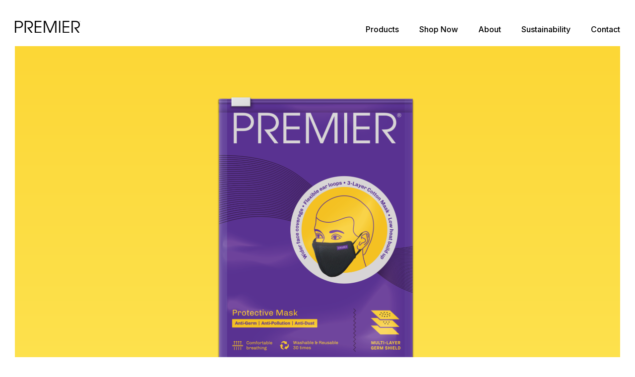

--- FILE ---
content_type: text/html
request_url: https://premiertissues.com/face-mask.html
body_size: 18481
content:
<!DOCTYPE html>
<html lang="en">

<head>
    <meta charset="utf-8" />
    <meta name="viewport" content="width=device-width, initial-scale=1, shrink-to-fit=no" />
    <title>Premier Tissue</title>

    <!-- Favicons -->
    <link rel="shortcut icon" href="/images/favicon.png" />

    <!--  css file -->
    <link rel="stylesheet" href="css/bootstrap.min.css" />
    <link href="https://fonts.googleapis.com/css2?family=Inter:wght@200;300;400;500;600&display=swap"
        rel="stylesheet" />
    <link rel="stylesheet" href="css/slick.css" />
    <link rel="stylesheet" href="css/slick-theme.css" />
    <link rel="stylesheet" href="css/style.css" />
    <link rel="stylesheet" href="css/button.css" />
    <link rel="stylesheet" href="css/header.css" />
    <link rel="stylesheet" href="css/footer.css" />
    <link rel="stylesheet" href="css/top-menu.css" />
    <link rel="stylesheet" href="css/product-detail.css" />
      <!-- Facebook Pixel Code -->
<script>
  !function(f,b,e,v,n,t,s)
  {if(f.fbq)return;n=f.fbq=function(){n.callMethod?
  n.callMethod.apply(n,arguments):n.queue.push(arguments)};
  if(!f._fbq)f._fbq=n;n.push=n;n.loaded=!0;n.version='2.0';
  n.queue=[];t=b.createElement(e);t.async=!0;
  t.src=v;s=b.getElementsByTagName(e)[0];
  s.parentNode.insertBefore(t,s)}(window, document,'script',
  'https://connect.facebook.net/en_US/fbevents.js');
  fbq('init', '531314661285056');
  fbq('track', 'PageView');
</script>
<noscript><img height="1" width="1" style="display:none"
  src="https://www.facebook.com/tr?id=531314661285056&ev=PageView&noscript=1"
/></noscript>
<!-- End Facebook Pixel Code -->

<!-- Global site tag (gtag.js) - Google Ads: 324635193 -->
<script async src="https://www.googletagmanager.com/gtag/js?id=AW-324635193"></script>
<script>
  window.dataLayer = window.dataLayer || [];
  function gtag(){dataLayer.push(arguments);}
  gtag('js', new Date());

  gtag('config', 'AW-324635193');
</script>

</head>

<body>

 
<!-- header section-->
<div class="header-section">
  <div class="header-logo">
    <a href="index.html">
      <img src="images/logo.svg" />
    </a>
  </div>
  <div class="header-links">
    <ul>
      <li id="product-menu">
        <a href="products-listing.html">Products</a>
        <!-- Tob Menubar Web -->
        <div class="top-menu-container top-menu-web hide">
          <div class="top-menu-list-section">
            <div class="top-menu-wrap">             
              <div class="top-menu-list-wrap">
                <ul class="top-menu-list">
                  <li>
                    <h5>
                      Life
                    </h5>
                  </li>
                  <li>
                    <a href="facial-tissue.html" product="one">
                      Face Tissues</a>
                  </li>
                  <li>
                    <a href="pocket-handkerchief.html" product="two">
                     Pocket Handkerchief 
                    </a>
                  </li>
                  <li>
                    <a href="face-mask.html" product="three">
                      Face Mask
                    </a>
                  </li>
                </ul>
              </div>
              <div class="top-menu-list-wrap">
                <ul class="top-menu-list">
                  <li>
                    <h5>
                      Home
                    </h5>
                  </li>
                  <li>
                    <a href="kitchen-towel.html" product="four">
                      Kitchen Towel
                    </a>
                  </li>
                  <li>
                    <a href="toilet-roll.html" product="five">
                      Toilet Roll
                    </a>
                  </li>
                  <li>
                    <a href="kitchen-wipes.html" product="six">
                      Kitchen Wipes
                    </a>
                  </li>
                </ul>
              </div>
              <div class="top-menu-list-wrap">
                <ul class="top-menu-list">
                  <li>
                    <h5>
                      Hygiene
                    </h5>
                  </li>
                  <li>
                    <a href="sanitising-wipes.html" product="seven">
                      Sanitizing Wipes</a>
                  </li>
                  <li>
                    <a href="all-surface-anitizing-wipes.html" product="eight">
                      All Surface Sanitising Wipes 
                    </a>
                  </li>
                  <li>
                    <a href="hand-sanitiser.html" product="nine">
                      Instant Hand Sanitiser 
                    </a>
                  </li>
                  <li>
                    <a href="surface-disinfectant-spray.html" product="ten">
                   Surface Disinfectant Spray                    
                    </a>
                  </li>
                  <!-- <li>
                    <a href="anti-Bacterial-floor-cleaner.html" product="eleven"> 
                       Anti-Bacterial Floor Cleaner
                    </a>
                  </li> -->
                </ul>
              </div>              
              <div class="top-menu-list-wrap">
                <ul class="top-menu-list">
                  <li>
                    <h5>
                      Men
                    </h5>
                  </li>
                  <li>
                    <a href="shaving-foam.html" product="twele">
                      Shaving Foam
                    </a>
                  </li>
                </ul>
              </div>
              <!-- <div class="top-menu-list-wrap">
                <ul class="top-menu-list">
                  <li>
                    <h5>
                      Women
                    </h5>
                  </li>
                  <li>
                    <a>
                      Pocket Handkerchief
                    </a>
                  </li>
                  <li>
                    <a>
                      Veggie Wash
                    </a>
                  </li>
                  <li>
                    <a>
                      Helmet Spray
                    </a>
                  </li>
                </ul>
              </div> -->
            </div>
            <p>We also offer <label>Jumbo Rolls</label> and <label>Private Labelling.</label></p>
          </div>
          <div class="top-menu-img-wrap">
            <div class="top-menu-img one">
              <img src="images/header/face-tissue.png" />
            </div>
             <div class="top-menu-img two hide">
              <img src="images/header/pocket.png" />
            </div>
            <div class="top-menu-img three hide">
              <img src="images/header/face-mask.png" />
            </div>
            <div class="top-menu-img four hide">
              <img src="images/header/kitchen-towel.png" />
            </div>
             <div class="top-menu-img five hide">
              <img src="images/header/toilet-roll.png" />
            </div>
            <div class="top-menu-img six hide">
              <img src="images/header/kitchen-wipes.png" />
            </div>
            <div class="top-menu-img seven hide">
              <img src="images/header/sanitising-wipes.png" />
            </div>
            <div class="top-menu-img eight hide">
              <img src="images/header/all-surface-sanitising-wipes.png" />
            </div>
            <div class="top-menu-img nine hide">
              <img src="images/header/instant-hand-sanitiser.png" />
            </div>
            <div class="top-menu-img ten hide">
              <img src="images/header/surface-disinfectant-spray.png" />
            </div>
            <div class="top-menu-img eleven hide">
              <img src="images/header/kitchen-towel.png" />
            </div>
            <div class="top-menu-img twele hide">
              <img src="images/header/shaving-foam.png" />
            </div>
          </div>
        </div>
      </li>
	  <li class="hvr-float">
          <a href="http://shop.premiertissues.com/" target="_blank">Shop Now</a>
        </li>
      <li class="hvr-float">
        <a href="about.html">About</a>
      </li>
      <li class="hvr-float">
        <a href="sustainability.html">Sustainability</a>
      </li>
      <!-- <li class="hvr-float">
        <a href="">Blog</a>
      </li> -->
      <li class="hvr-float">
        <a href="contact.html">Contact</a>
      </li>
    </ul>
  </div>
  <a class="menu__icon mobile"><span></span></a>
</div>
 <!-- Tob Menubar Mobile -->
 <div class="top-menu-mob">
  <ul class="mob-first-menu-list">
    <li>
      <a id="mob-product">
        Products
        <span>
          <img src="images/down-arrow.svg" />
        </span>
      </a>
    </li>
	<li>
        <a href="http://shop.premiertissues.com/" target="_blank">
          Shop Now
        </a>
      </li>
    <li>
      <a href="about.html">
        About
      </a>
    </li>
    <li>
      <a href="sustainability.html">
        Sustainability
      </a>
    </li>
    <!-- <li>
      <a href="">
        Blog
      </a>
    </li> -->
    <li>
      <a href="contact.html">
        Contact
      </a>
    </li>
  </ul>
  <div class="top-menu-mob-conatiner hide" id="proposalAccordian">
    <div class="top-menu-wrap-mob panel">
      <div class="top-menu-heading-mob" data-toggle="collapse" data-parent="#proposalAccordian" href="#collapseLife"
        aria-expanded="false" aria-controls="collapseLife">
        <h5> Life </h5>
        <span>
          <img src="images/down-arrow.svg" />
        </span>
      </div>
      <div class="collapse top-menu-list-wrap" id="collapseLife">
        <ul class="top-menu-list">
          <li>
            <a href="facial-tissue.html">
              Face Tissues 
            </a>
          </li>
          <li>
            <a href="pocket-handkerchief.html">Pocket Handkerchief
            </a>
          </li>
          <li>
            <a href="face-mask.html">
              Face Mask
            </a>
          </li>
        </ul>
      </div>
    </div>
    <div class="top-menu-wrap-mob panel">
      <div class="top-menu-heading-mob" data-toggle="collapse" data-parent="#proposalAccordian" href="#collapseHome"
        aria-expanded="false" aria-controls="collapseHome">
        <h5>Home</h5>
        <span>
          <img src="images/down-arrow.svg" />
        </span>
      </div>
      <div class="collapse top-menu-list-wrap" id="collapseHome">
        <ul class="top-menu-list">
          <li>
            <a href="kitchen-towel.html">
              Kitchen Towel 
            </a>
          </li>
          <li>
            <a href="toilet-roll.html">
              Toilet Roll 
            </a>
          </li>
          <li>
            <a href="kitchen-wipes.html">
              Kitchen Wipes
            </a>
          </li>
        </ul>
      </div>
    </div>
    <div class="top-menu-wrap-mob panel">
      <div class="top-menu-heading-mob" data-toggle="collapse" data-parent="#proposalAccordian"
        href="#collapseHygiene" aria-expanded="false" aria-controls="collapseHygiene">
        <h5> Hygiene </h5>
        <span>
          <img src="images/down-arrow.svg" />
        </span>
      </div>
      <div class="collapse top-menu-list-wrap" id="collapseHygiene">
        <ul class="top-menu-list">
          <li>
            <a href="sanitising-wipes.html">
              Sanitizing Wipes 
            </a>
          </li>
          <li>
            <a href="all-surface-anitizing-wipes.html">
              All Surface Sanitising Wipes 
            </a>
          </li>
          <li>
            <a href="hand-sanitiser.html">
              Instant Hand Sanitiser 
            </a>
          </li>
          <li>
            <a href="surface-disinfectant-spray.html">
              Disinfectant Spray      
              </a>
          </li>
          <!-- <li>
            <a href="anti-Bacterial-floor-cleaner.html">
             Anti-Bacterial Floor Cleaner
            </a>
          </li> -->
        </ul>
      </div>
    </div>
    <div class="top-menu-wrap-mob panel">
      <div class="top-menu-heading-mob" data-toggle="collapse" data-parent="#proposalAccordian" href="#collapseMen"
        aria-expanded="false" aria-controls="collapseMen">
        <h5> Men </h5>
        <span>
          <img src="images/down-arrow.svg" />
        </span>
      </div>
      <div class="collapse top-menu-list-wrap" id="collapseMen">
        <ul class="top-menu-list">
          <li>
            <a href="shaving-foam.html">
              Shaving Foam
            </a>
          </li>
        </ul>
      </div>
    </div>
    <!-- <div class="top-menu-wrap-mob panel">
      <div class="top-menu-heading-mob" data-toggle="collapse" data-parent="#proposalAccordian" href="#collapseWomen"
        aria-expanded="false" aria-controls="collapseWomen">
        <h5> Women </h5>
        <span>
          <img src="images/down-arrow.svg" />
        </span>
      </div>
      <div class="collapse top-menu-list-wrap" id="collapseWomen">
        <ul class="top-menu-list">
          <li>
            <a>
              Pocket Handkerchief
            </a>
          </li>
          <li>
            <a>
              Veggie Wash
            </a>
          </li>
          <li>
            <a>
              Helmet Spray
            </a>
          </li>
        </ul>
      </div>
    </div> -->
  </div>
  <div class="top-menu-history hide">
    <a>
      <span>
        <img src="images/down-arrow.svg" />
      </span>
      <label>
        Back
      </label>
    </a>
    <p>We also offer Jumbo Rolls and Private Labelling</p>
  </div>
</div>

      <!--Face Tissues Sections  -->
      <div class="premier-main-wrapper facial-tissue-wrapper ">

          <!-- Banner -->
          <div class="facial-tissue-banner common-products-banner surface-anitizing-wipes-banner">
              <div class="facial-banner-img face-mask-banner">
                  <img src="images/product/face_mask.png">
              </div>
              <div class="facial-banner-content">
                  <div class="common-heading">
                      <h1 class="blue">Protective Mask</h1>
                  </div>
                  <p class="blue">Premier Face Mask is made from a three filter technology to protect you from air-borne germs and viruses while enabling easy breathing. Softness and elasticity lend long lasting comfort on the face. Available in 3 different sizes, the Premier Face mask is an ideal choice for your family.</p>
              </div>
          </div>

           <!-- Facial Tissue Productions -->
        <div class="facial-tissue-productions blue-bg">
          <ul>
              <li>
                  <label><img src="images/product/face-mask/comfortable-breathing.png"></label>
                  <span class="white">Comfortable<br> Breathing</span>
              </li>
              <li>
                  <label><img src="images/product/face-mask/washable-reusable.png"></label>
                  <span class="white">Washable and<br> Reusable 30 times</span>
              </li> 
              <li>
                <label><img src="images/product/face-mask/multi-layer-germ.png"></label>
                <span class="white">Multi-Layer<br> Germ Shield</span>
            </li>
          </ul>
      </div>
       </div>

      <!-- Footer -->
    <div class="footer">
        <div class="footer-left">
          <div class="footer-left-wrap">
            <div class="footer-logo">
              <img src="images/footer/footer-logo.svg" />
            </div>
            <div class="footer-content">
              <p>
                Pioneers of hygiene and lifestyle products since 1998
              </p>
            </div>
          </div>
          <div class="footer-social-icon si-mob">
            <ul>
             <li>
            <a href="https://www.facebook.com/premiertissues.official" target="_blank()">
              <img src="images/footer/facebook.svg" />
            </a>
          </li>
          <li>
            <a href="https://twitter.com/premier_tissues" target="_blank()">
              <img src="images/footer/twitter.svg" />
            </a>
          </li>
          <li>
            <a href="https://www.instagram.com/worldofpremier" target="_blank()">
              <img src="images/footer/insta.svg" />
            </a>
          </li>
            </ul>
          </div>
        </div>
        <div class="footer-right">
          <!-- Footer menu -->
          <div class="footer-menu">
            <ul>
              <li>
                <a>© 2020 Premier | All Rights Reserved</a>
              </li>
              <!-- <li>
                <a href=""> Sitemap </a>
              </li> -->
			  <li>
			   <a href="annual-report.html"> Annual Report </a>
			    </li>
              <li>
                <a href=""> Disclaimer </a>
              </li>
              <li>
                <a href=""> Privacy Policy </a>
              </li>
            </ul>
          </div>
          <!-- Subsidy -->
          <div class="footer-subsidy">
            <div class="footer-subsidy-label">
              <label> A wholly owned subsidiary of </label>
            </div>
            <div class="footer-subsidy-img">
              <img src="images/footer/subsidy.svg" />
            </div>
          </div>
          <!-- Social Icon -->
          <div class="footer-social-icon si-web">
            <ul>
             <li>
            <a href="https://www.facebook.com/premiertissues.official" target="_blank()">
              <img src="images/footer/facebook.svg" />
            </a>
          </li>
          <li>
            <a href="https://twitter.com/premier_tissues" target="_blank()">
              <img src="images/footer/twitter.svg" />
            </a>
          </li>
          <li>
            <a href="https://www.instagram.com/worldofpremier" target="_blank()">
              <img src="images/footer/insta.svg" />
            </a>
          </li>
            </ul>
          </div>
        </div>
      </div>

    <!-- js file -->
    <script src="js/jquery-1.12.4.min.js"></script>
    <script src="js/bootstrap.min.js"></script>
    <script src="js/slick.min.js"></script>
    <script src="js/slick.js"></script>
    <script src="js/scripts.js"></script>
  </body>
</html>

--- FILE ---
content_type: text/css
request_url: https://premiertissues.com/css/style.css
body_size: 1358
content:
body {
  font-family: 'Inter', sans-serif;
}
ul,
p,
label,
h1,
h2,
h3,
h4,
h5,
h6 {
  margin: 0px;
}
ul {
  list-style: none;
  padding-left: 0px;
}
a,
a:hover {
  text-decoration: none;
}
p,
ul {
  margin-bottom: 0px;
}
.pad0 {
  padding: 0px;
}
.row {
  margin: 0px;
}
.mobshow {
  display: block;
}
.mobhide {
  display: none;
}
/* main css */
.premier-main-wrapper {
  margin: 90px 30px 0px 30px;
}
.common-heading {
  margin: 17px 0px;
}
.common-heading h1 {
  font-size: 21px;
  line-height: 28px;
  color: #5a5a5a;
  font-weight: 500;
  display: inline-block;
}

.common-heading span a {
  color: #5a5a5a;
  font-size: 18px;
  text-decoration: none !important;
}
.common-heading span a svg {
  width: 14px;
  color: #5a5a5a;
}
/* instafeed-container */
#instafeed-container{
  margin-top: 30px;
  line-height: 0px;
}
#instafeed-container a{
  width: 20%;
  overflow: hidden;
  display: inline-block;
}
#instafeed-container a img{
  width: 100%;
  height: 100%;
  object-fit: cover;
}
#instafeed-container a:nth-last-child(n + 11){
  display: none;
}
@media only screen and (max-width: 991px) {
  .common-heading span a {
    font-size: 16px;
  }
  #instafeed-container a{
    width: 50%;
    overflow: hidden;
    display: inline-block;
  }
}
@media only screen and (max-width: 767px) {
  .premier-main-wrapper {
    margin: 70px 19px 0px 19px;
  }
}


--- FILE ---
content_type: text/css
request_url: https://premiertissues.com/css/header.css
body_size: 2906
content:
.header-section {
  background-color: #fff;
  padding: 0px 30px;
  position: fixed;
  top: 0px;
  width: 100%;
  z-index: 999;
  display: flex;
  justify-content: space-between;
  align-items: center;
}

.header-logo {
  display: inline-block;
  padding-top: 15px;
}

.header-links {
  display: inline-block;
  float: right;
}

.header-links ul li {
  display: inline-block;
  margin-right: 17px;
  padding: 50px 0px 23px;
}

.header-links ul li:last-child {
  margin-right: 0px;
}

.header-links ul li a {
  color: #000000;
  font-size: 16px;
  line-height: 18px;
  font-weight: 500;
  padding: 10px;
  text-decoration: none !important;
}

.header-links ul li:last-child a {
  padding-right: 0px;
}

/* Header Float */
.hvr-float {
  /* display: inline-block;
  vertical-align: middle; */
  -webkit-transform: translateZ(0);
  transform: translateZ(0);
  -webkit-backface-visibility: hidden;
  backface-visibility: hidden;
  -moz-osx-font-smoothing: grayscale;
  -webkit-transition-duration: 0.3s;
  transition-duration: 0.3s;
  -webkit-transition-property: transform;
  transition-property: transform;
  -webkit-transition-timing-function: ease-out;
  transition-timing-function: ease-out;
}
.hvr-float:hover,
.hvr-float:focus,
.hvr-float:active {
  -webkit-transform: translateY(-8px);
  transform: translateY(-8px);
}

.menu__icon {
  display: none;
}

/* Landscape & Portrait Ipad Responsive */
@media all and (device-width: 768px) and (device-height: 1024px) and (orientation: portrait) {
  .header-links ul li {
    margin-right: 8px;
  }
}

/* Responsive */
@media only screen and (max-width: 767px) {
  .header-section {
    padding: 0px 20px;
    height: 63px;
  }
  .header-links {
    display: none;
  }

  .header-logo img {
    width: 100px;
  }

  .menu__icon {
    height: 16px;
    width: 30px;
    margin: 3%;
    position: absolute;
    top: 20px;
    right: 0;
    display: inline-block;
    vertical-align: middle;
    z-index: 20;
    margin-right: 20px;
  }

  .menu__icon span {
    display: block;
    background: #5a5a5a;
    width: 100%;
    height: 1px;
    margin-top: -1px;
    position: absolute;
    left: 0;
    top: 50%;
  }

  .menu__icon:before,
  .menu__icon:after {
    content: '';
    display: block;
    background: #5a5a5a;
    width: 100%;
    height: 1px;
    position: absolute;
    left: 0;
    transform-origin: center center;
    transform: rotate(0deg);
    transition: all 0.3s ease;
  }

  .menu__icon:before {
    top: 0px;
    margin-top: 0px;
  }

  .menu__icon:after {
    bottom: 2px;
    margin-bottom: -1px;
  }

  .menu_shown .menu__icon span {
    background: transparent;
  }

  .menu_shown .menu__icon:before {
    top: 50%;
    transform: rotate(45deg);
    width: 75%;
  }

  .menu_shown .menu__icon:after {
    bottom: 50%;
    transform: rotate(-45deg);
    width: 75%;
  }

  .menu_shown .mobile.menu {
    transform: translateX(0);
  }
}


--- FILE ---
content_type: text/css
request_url: https://premiertissues.com/css/footer.css
body_size: 3064
content:
.footer {
  padding: 0px 30px 40px;
  display: flex;
  justify-content: space-between;
  height: 316px;
  align-items: flex-end;
  width: 100%;
  background-color: #fff;
}
.footer-content p {
  color: #5a5a5a;
  font-size: 14px;
  line-height: 20px;
  width: 215px;
  padding-top: 30px;
}

.footer-right {
  display: flex;
  align-items: flex-end;
}

/* Menus */
.footer-menu {
  padding-right: 34px;
}

.footer-menu ul {
  display: flex;
  align-items: center;
}

.footer-menu ul li:not(:last-child) {
  padding-right: 22px;
}

.footer-menu ul li a {
  color: #000000;
  font-size: 10px;
  line-height: 12px;
}

/* Subsidy */
.footer-subsidy {
  display: flex;
  padding-right: 26px;
}

.footer-subsidy-label label {
  color: #838383;
  font-size: 10px;
  line-height: 12px;
  width: 80px;
  margin-right: 8px;
  text-align: right;
}

.footer-subsidy-img img {
}

/* Social Icons */
.footer-social-icon {
}

.footer-social-icon ul {
  display: flex;
  flex-direction: column;
  align-items: center;
}

.footer-social-icon ul li:not(:last-child) {
  margin-bottom: 20px;
}

.footer-social-icon ul li a {
  display: block;
  width: 15px;
  height: 15px;
}

.footer-social-icon ul li a img {
  width: 100%;
  height: 100%;
}

.si-web {
  display: block;
}

.si-mob {
  display: none;
}

/*Responsive  */
@media only screen and (max-width: 1050px) {
  .footer-menu ul li:not(:last-child) {
    padding-right: 14px;
  }
  .footer-menu {
    padding-right: 15px;
  }
  .footer-subsidy {
    padding-right: 20px;
  }
}
@media only screen and (max-width: 1020px) {
  .footer {
    flex-direction: column;
    padding: 0px 20px 20px;
    align-items: flex-start;
    height: auto;
  }

  .footer-left {
    padding-bottom: 56px;
    display: flex;
    justify-content: space-between;
    width: 100%;
  }

  .footer-logo {
    width: 104px;
  }

  .footer-logo img {
    width: 100%;
  }

  .footer-content p {
    padding-top: 10px;
    width: 258px;
  }

  .footer-right {
    flex-direction: column-reverse;
    align-items: flex-start;
    width: 100%;
  }

  .si-web {
    display: none;
  }

  .footer-subsidy {
    align-items: flex-start;
    flex-direction: column;
    padding-bottom: 25px;
    padding-right: 0px;
  }

  .footer-subsidy-label label {
    width: 100%;
    padding-bottom: 10px;
    margin-right: 0px;
  }

  .footer-menu {
    padding-right: 0px;
    width: 100%;
  }

  .footer-menu ul {
    justify-content: space-between;
  }

  .footer-menu ul li:not(:last-child) {
    padding-right: 0px;
  }

  .footer-menu ul li a {
    font-size: 8px;
    line-height: 10px;
  }

  .si-mob {
    display: block;
  }
}

/* Landscape & Portrait Ipad Responsive */
@media all and (device-width: 768px) and (device-height: 1024px) and (orientation: portrait) {
  .footer {
    padding: 0px 32px 20px;
  }
  .footer-left {
    padding-bottom: 30px;
  }
  .footer-menu {
    width: 40%;
  }
}

@media only screen and (min-device-width: 768px) and (max-device-width: 1024px) and (orientation: landscape) {
  .footer-social-icon {
    margin-bottom: 5px;
  }
}


--- FILE ---
content_type: text/css
request_url: https://premiertissues.com/css/top-menu.css
body_size: 4075
content:
/* Top menu */
.top-menu-container {
  display: flex;
  position: fixed;
  top: 90px;
  z-index: 9;
  background-color: #fff;
  width: 100%;
  height: 380px;
  justify-content: space-between;
  padding: 0px 30px;
  padding-top: 48px;
  left: 0;
}
.top-menu-list-section {
  display: flex;
  flex-direction: column;
  justify-content: space-between;
  flex-basis: 55%;
}
.top-menu-wrap {
  display: flex;
  justify-content: space-between;
}
.top-menu-list-section p {
  font-size: 14px;
  line-height: 31px;
  color: #5a5a5a;
  margin-bottom: 33px;
}
.top-menu-list-section p label {
  color: #000000;
}
.top-menu-list li {
  display: block !important;
  margin-right: 0px !important;
  padding: 0px 0px !important;
}
.top-menu-list li h5 {
  color: #000000;
  font-size: 14px;
  font-weight: 600;
  line-height: 31px;
  margin-bottom: 20px;
}
.top-menu-list li a {
  color: #5a5a5a !important;
  font-size: 14px !important;
  line-height: 29px !important;
  padding: initial !important;
  cursor: pointer;
  font-weight: 500 !important;
}

.top-menu-img-wrap {
  flex-basis: 30%;
  margin-left: 150px;
}
.top-menu-img {
  height: 332px;
}
.top-menu-img img {
  width: 100%;
  height: 100%;
  object-fit: cover;
}
.top-menu-mob {
  display: none;
}
.top-menu-web {
  transition: 0.5s ease;
}
/* Responsive */
@media only screen and (max-width: 1250px) {
  .top-menu-wrap {
    flex-basis: 70%;
  }
  .top-menu-img-wrap {
    flex-basis: 30%;
    margin-left: 30px;
  }
  .top-menu-web {
    display: none;
  }
  /* Top menu mob */
  .top-menu-mob {
    width: 100%;
    padding: 0px 16px;
    height: calc(100vh - 60px);
    position: fixed;
    display: flex;
    flex-direction: column;
    justify-content: center;
    background-color: #fff;
    z-index: 99;
    top: 60px;
    transform: translateY(-100vh);
    -webkit-transition: transform 0.5s ease;
    /* height: 0; */
  }
  .top-menu-mob.active {
    transform: translateY(0);
    /* height: 100px;   */
  }
  .top-menu-heading-mob {
    border-bottom: 1px solid #d6d6d6;
    padding-bottom: 18px;
    padding-top: 18px;
    display: flex;
    align-items: center;
    justify-content: space-between;
  }
  .top-menu-heading-mob h5 {
    color: #000000;
    font-weight: 500;
    font-size: 18px;
    line-height: 26px;
  }
  .top-menu-heading-mob span {
    width: 14px;
    transform: rotate(180deg);
  }
  .top-menu-heading-mob span img {
    width: 100%;
  }
  .top-menu-mob-conatiner {
    height: 70vh;
    overflow: auto;
    padding-bottom: 50px;
  }
  .top-menu-list {
    padding-top: 14px;
  }
  .top-menu-list li a {
    font-size: 16px !important;
  }
  /* Top menu History */
  .top-menu-history {
    position: absolute;
    bottom: 0px;
    width: 100%;
    padding: 18px 16px;
    left: 0;
    background-color: #fff;
    display: flex;
    justify-content: space-between;
  }
  .top-menu-history a {
    display: flex;
    align-items: center;
    color: #5a5a5a;
  }
  .top-menu-history a span {
    width: 10px;
    transform: rotate(90deg);
  }
  .top-menu-history a span img {
    width: 100%;
  }
  .top-menu-history a label {
    padding-left: 10px;
    color: #5a5a5a;
    font-size: 16px;
    line-height: 24px;
    font-weight: 500;
  }
  .top-menu-history p {
    font-size: 14px;
    line-height: 20px;
    color: #000000;
    width: 179px;
    text-align: end;
  }
  .mob-first-menu-list {
    display: flex;
    align-items: center;
    justify-content: center;
    flex-direction: column;
  }
  .mob-first-menu-list li a {
    font-size: 18px;
    line-height: 19px;
    font-weight: 500;
    color: #000000;
    padding-bottom: 20px;
    display: flex;
  }
  .mob-first-menu-list li a span {
    margin-left: 10px;
    width: 14px;
    transform: rotate(270deg);
  }
  .mob-first-menu-list li a span img {
    width: 100%;
  }
  .top-menu-heading-mob span {
    transform: rotate(0deg);
  }
  .top-menu-heading-mob[aria-expanded='true'] span {
    transform: rotate(-180deg);
  }
  .top-menu-heading-mob[data-toggle='collapse'].collapsed span {
    transform: rotate(360deg);
  }
}


--- FILE ---
content_type: text/css
request_url: https://premiertissues.com/css/product-detail.css
body_size: 12774
content:
.facial-tissue-wrapper .common-heading h1 {
  color: #000000;
}
.facial-tissue-banner {
  background-color: #577ce4;
  margin-bottom: 37px;
}
.facial-banner-img {
  height: 665px;
}
.kitchen-wipes-banner .facial-banner-img {
  margin-top: 25px;
}
.facial-banner-img img {
  width: 100%;
  height: 100%;
  object-fit: cover;
}
.facial-banner-content {
  text-align: center;
  padding-bottom: 131px;
}
.facial-banner-content .common-heading {
  margin: 0px 0px 21px;
}
.facial-banner-content .common-heading h1 {
  color: #f7f7f7;
}
.facial-banner-content p {
  font-size: 18px;
  line-height: 24px;
  color: #f7f7f7;
  width: 520px;
  margin: 0 auto;
}
/*Facial Tissue Size  */
.facial-tissue-color .common-heading {
  margin: 0px;
}
.facial-tissue-slick .slick-dots .slick-active button {
  border: 1px solid #000000 !important;
  border-radius: 100%;
}

.facial-tissue-slick .slick-arrow {
  position: absolute;
  padding: 15px 23px 17px;
  /* background-color: #f6f6f6; */
  cursor: pointer;
  z-index: 9;
  /* border-radius: 50px; */
  bottom: 50%;
}
.facial-tissue-slick .slick-arrow img {
  /* width: 8px; */
}
.facial-tissue-slick .slick-right {
  right: 0px;
}
.facial-tissue-slick .slick-left {
  left: 0px;
}
.facial-tissue-slick .slick-dots li button:before {
  font-size: 0px;
  opacity: 1;
  border-radius: 100%;
  width: 16px;
  height: 16px;
}
.facial-tissue-slick .slick-dots {
  bottom: 45px;
}
.facial-tissue-slick .slick-dots li {
  width: 15px;
  height: 15px;
  margin: 0px 15.88px 0px 0px;
  border-radius: 100%;
}
.facial-tissue-slick .slick-dots li #slick-slide-control00:before {
  background: linear-gradient(#000000 50%, #ffdc00 50%);
}
.facial-tissue-slick .slick-dots li #slick-slide-control01:before {
  background-color: #3e61e3;
}
.facial-tissue-slick .slick-dots li #slick-slide-control02:before {
  background-color: #0a9d7b;
}
.facial-tissue-slick .slick-dots li #slick-slide-control03:before {
  background-color: #d01e34;
}
.facial-tissue-slick .slick-dots li #slick-slide-control04:before {
  background-color: #202020;
}
.facial-tissue-slick .slick-dots li #slick-slide-control05:before {
  background: linear-gradient(#000000 50%, #dedede 50%);
}
.facial-tissue-slick .slick-dots li #slick-slide-control06:before {
  background-color: #ff29b8;
}
.facial-tissue-slick .slick-dots li #slick-slide-control07:before {
  background: linear-gradient(#e2e2e3 50%, #e09a85 50%);
}
.facial-color-img {
  margin: 0 auto;
  width: 50%;
  height: 73%;
  margin-bottom: 67px;
  /* margin-top: 74px; */
}
.facial-color-img img {
  width: 100%;
  height: 100%;
}

/* Kitchen wipes color */
.kitchen-wipes-color .slick-dots li #slick-slide-control00:before {
  background: #ff0000;
}
.kitchen-wipes-color .slick-dots li #slick-slide-control01:before {
  background: #00c0c5;
}
.kitchen-wipes-color .slick-dots li #slick-slide-control02:before {
  background: #0048c1;
}
.kitchen-wipes-color .slick-dots li #slick-slide-control03:before {
  background: #f2d313;
}
/* Pocket Handkerchief Color */
.pocket-handkerchief-color .slick-dots li #slick-slide-control00:before {
  background: #d0802e;
}
.pocket-handkerchief-color .slick-dots li #slick-slide-control01:before {
  background: #a1007f;
}
.pocket-handkerchief-color .slick-dots li #slick-slide-control02:before {
  background: #428e26;
}
.pocket-handkerchief-color .slick-dots li #slick-slide-control03:before {
  background: #0740a6;
}
.pocket-handkerchief-color .slick-dots li #slick-slide-control04:before {
  background: #ee6100;
}
.kitchen-wipes-color .facial-color-img {
  width: 40%;
  margin-bottom: 30px;
}
.pocket-handkerchief-color .facial-color-img {
  width: 42%;
  margin-bottom: -20px;
  margin-top: -40px;
}
/* Sizes */
.facial-tissue-card .common-heading {
  margin: 25px 0px 50px;
}
.facial-tissue-card {
  margin-bottom: 56px;
}
.product-card-border {
  border-top: 1px solid #bebebe;
}
.tissue-item {
  display: flex;
  align-items: flex-end;
  justify-content: flex-end;
}
.tissue-item li {
  display: flex;
  margin-right: 111px;
  flex-direction: column;
  align-items: center;
}
.tissue-item li:last-child {
  margin-right: 45px;
}
.tissue-item li label {
  margin-bottom: 10px;
}
.facial-tissue-wrapper .card-text {
  font-size: 14px;
  line-height: 18px;
  color: #000000;
}

/*Facial Tissue Productions  */
.facial-tissue-productions {
  background-color: #f7f7f7;
}
.facial-tissue-productions ul {
  display: flex;
  justify-content: space-between;
  width: 580px;
  padding: 76px 0px 93px;
  margin: 0 auto;
}
.facial-tissue-productions ul li {
  text-align: center;
}
.facial-tissue-productions ul li label {
  display: block;
  margin-bottom: 21px;
}
.facial-tissue-productions ul li span {
  font-size: 18px;
  line-height: 28px;
  color: #5a5a5a;
  font-weight: 500;
}

/*Toilet Roll Variants*/
.variants-card {
  margin-bottom: 100px;
}
.variants-card ul {
  display: flex;
  justify-content: center;
}
.variants-card ul li:first-child {
  margin-right: 103px;
}
.variants-card ul li {
  flex-direction: column;
  display: flex;
  text-align: center;
}
.variants-card ul li label {
  margin-bottom: 20px;
  width: 342px;
}
.variants-card ul li label img {
  width: 100%;
  height: 100%;
}
.variants-card ul li span {
  font-size: 18px;
  line-height: 28px;
  color: #5a5a5a;
  margin-top: 15px;
}


/* food-wrapping-paper */
.food-wrapping-paper-banner {
  background: transparent linear-gradient(180deg, #fdb428 0%, #fec93f 100%);
}

/* pocket-handkerchief-wrapper */
.pocket-handkerchief-banner {
  background: transparent linear-gradient(180deg, #9d1b83 0%, #d850bb 100%);
}
/* Instant Hand Sanitiser*/
.hand-sanitiser-warapper .facial-tissue-banner {
  background: linear-gradient(180deg, #67389a 0%, #955bdd 100%);
}
.hand-sanitiser-banner-img {
  margin: 55px 0px 45px;
}
.list-hand-sanitiser ul {
  width: 500px;
}

/* Common products Banner */
.common-products-banner {
  /* height: 941px; */
  margin-bottom: 25px;
  display: flex;
  flex-direction: column;
  align-items: center;
  justify-content: space-evenly;
}
.common-products-banner .facial-banner-img {
  height: 100%;
  width: 717px;
}
/* Common products list */
.common-products-list ul {
  width: 275px;
}
.img-margin {
  margin-bottom: 14px !important;
}
/* color */
.blue {
  color: #693a9b !important;
}
.lite-black {
  color: #5a5b5d;
}

.white {
  color: #ffffff !important;
}
.blue-bg {
  background-color: #693a9b !important;
}
.yellow-bg {
  background-color: #ffdc00;
}
.lite-sky-bg {
  background-color: #d0faf5;
}
.green-bg {
  background-color: #125024 !important;
}

/* face-mask-banner */
.face-mask-banner {
  margin: 60px 0px;
}
/*All Surface Sanitising Wipes  */
.surface-anitizing-wipes-banner {
  background: linear-gradient(180deg, #fcd736 0%, #fee85c 100%);
}
/* Kitchen Wipes */
.kitchen-wipes-banner {
  background: transparent linear-gradient(180deg, #08ac9f 0%, #54d5cb 100%);
}
/* kitchen-towel-banner */
.kitchen-towel-banner {
  background: linear-gradient(0deg, #a6d059 0%, #62b24e 100%, #5fb14d 100%);
}
.roll-banner-img {
  margin: 25px 0px 60px;
}
/*Sanitizing Wipes  */
.sanitising-wipes-banner {
  background: linear-gradient(179deg, #00916d 0%, #28d1a8 100%);
}
.wipes-banner-img {
  margin: 10px 0px 65px;
}
/* Men’s Shaving Foam */
.shaving-foam-banner {
  background: linear-gradient(180deg, #d89b32 0%, #d6a652 100%);
}
.shaving-foam-wrapper .facial-tissue-productions ul li {
  padding-bottom: 12px;
  border-bottom: 1px solid #af853b;
}
.shaving-foam-wrapper .facial-tissue-productions ul .dashed-line {
  border: 1px dashed #ffffff;
}

/* Toilet Roll */
.toilet-roll-banner {
  background: linear-gradient(1deg, #ff6969 0%, #bc1f1f 100%);
}
.spray-banner-img {
  margin: 25px 0px 55px;
}

/* Jumbo Rolls & Private Labelling */
.rools-labelling {
  display: flex;
  justify-content: space-between;
}
.rools-labelling .common-product-list {
  flex-basis: 49.7%;
}
.all-product-listing
  .rools-labelling
  .product-coloumn-wise-showcase
  .product-list {
  flex-basis: 100%;
}
/*Responsive  */
@media only screen and (max-width: 1150px) {
  .facial-tissue-productions {
    margin-bottom: 70px;
  }
}
@media only screen and (max-width: 991px) {
  .variants-card ul li label {
    width: 300px;
  }

  /* Jumbo Rolls & Private Labelling */
  .rools-labelling {
    flex-direction: column;
  }
}

/* Landscape & Portrait Ipad Responsive */
@media only screen and (min-device-width: 768px) and (max-device-width: 1024px) and (orientation: landscape) {
  .facial-banner-img {
    height: 500px;
  }
  .common-products-banner .facial-banner-img {
    width: 560px;
  }
  .variants-card ul {
    padding-top: 40px;
  }
  .variants-card ul li label {
    width: 300px;
  }
  .facial-tissue-slick .slick-arrow img {
    width: 11px;
  }
}
@media all and (device-width: 768px) and (device-height: 1024px) and (orientation: portrait) {
  .facial-banner-img {
    height: 600px;
  }
  .common-products-banner .facial-banner-img {
    width: 500px;
  }
  .facial-banner-img.hand-sanitiser-banner-img {
    width: 600px;
  }
  .facial-banner-content {
    padding-bottom: 100px;
  }
  .facial-tissue-productions ul {
    width: 500px;
  }
  .facial-tissue-slick .slick-arrow img {
    width: 11px;
  }
  .common-products-list ul {
    width: 275px;
  }
  .facial-tissue-productions.lite-sky-bg ul {
    width: 580px;
  }
  .variants-card {
    margin-bottom: 60px;
  }
  .variants-card ul li label {
    width: 230px;
    padding-top: 40px;
  }
}
@media only screen and (max-width: 767px) {
  .facial-tissue-wrapper .common-heading h1 {
    font-size: 18px;
    line-height: 26px;
  }
  .mob-color {
    color: #000000 !important;
  }
  /* Banner */
  .facial-tissue-banner {
    background-color: #ffffff;
    margin-bottom: 20px;
  }
  .facial-banner-img {
    height: 302px;
    margin-bottom: 45px;
  }
  .facial-banner-content {
    text-align: start;
    padding: 0px;
  }
  .facial-banner-content .common-heading {
    margin: 0px 0px 22px;
  }
  .facial-banner-content p {
    font-size: 16px;
    line-height: 24px;
    width: 336px;
    margin: inherit;
  }
  .para-mob-color {
    color: #5a5a5a !important;
  }
  /* Product List Banner */
  .common-products-banner {
    background-color: #577ce4;
  }
  .common-products-banner .facial-banner-content {
    text-align: center;
    padding-bottom: 50px;
    width: 90%;
  }
  .common-products-banner .facial-banner-content p {
    width: 100%;
  }
  .shaving-foam-wrapper .facial-tissue-productions ul .dashed-line {
    border: none;
  }
  /*  */
  .facial-tissue-slick .slick-arrow {
    display: none !important;
  }
  .facial-tissue-color {
    border-top: 1px solid #bebebe;
    padding-top: 18px;
  }
  .facial-tissue-card {
    margin-bottom: 53px;
  }
  .facial-tissue-card .common-heading {
    margin: 18px 0px 61px;
  }
  .kitchen-wipes-color .facial-color-img {
    margin-bottom: 104px;
    margin-top: 127px;
    width: 90%;
  }
  .pocket-handkerchief-color .facial-color-img {
    margin-bottom: 104px;
    margin-top: 127px;
    width: 90%;
  }
  .facial-color-img {
    margin-bottom: 104px;
    margin-top: 127px;
    width: 90%;
  }
  .facial-tissue-wrapper .card-text {
    font-size: 12px;
    line-height: 18px;
  }
  .facial-tissue-productions ul {
    flex-direction: column;
    align-items: center;
    padding: 65px 0px 25px;
    width: 100%;
  }
  .facial-tissue-productions ul li {
    margin-bottom: 42px;
  }
  .facial-tissue-productions ul li span {
    font-size: 16px;
    line-height: 24px;
  }
  .facial-tissue-productions ul li label {
    margin-bottom: 11px;
    /* width: 58px;
    height: 58px; */
  }
  .common-products-banner .facial-banner-img {
    width: 100%;
  }
  .common-products-banner .wipes-banner-img {
    width: 90%;
  }
  /* Toilet Roll Variants */
  .toilet-roll-wrapper .facial-tissue-card ul {
    flex-direction: column;
    align-items: center;
  }
  .variants-card ul li label {
    margin-bottom: 0px;
    width: 100%;
  }
  .toilet-roll-wrapper .facial-tissue-card ul li {
    margin: 0px 0px 35px 0px;
  }
  .toilet-roll-wrapper .tissue-item li:last-child {
    margin-right: 0px;
    margin-bottom: 0px;
  }
  .variants-card {
    margin-bottom: 50px;
  }
  .variants-card ul {
    flex-direction: column;
  }
  .variants-card ul li:first-child {
    margin: 20px 64px;
  }
  .variants-card ul li {
    margin: 20px 64px;
  }
}
@media only screen and (max-width: 500px) {
  .tissue-item {
    width: 276px;
    justify-content: space-evenly;
    margin: 0px auto;
  }
  /* .facial-tissue-combo-pack .tissue-item {
    width: 150px;
  } */
  .tissue-item li {
    margin: 0px;
  }
  .tissue-item li:last-child {
    margin-right: 0px;
  }
}
@media only screen and (max-width: 420px) {
  .facial-banner-content p {
    width: 100%;
  }
}


--- FILE ---
content_type: image/svg+xml
request_url: https://premiertissues.com/images/footer/twitter.svg
body_size: 3594
content:
<svg xmlns="http://www.w3.org/2000/svg" width="15.156" height="12.314" viewBox="0 0 15.156 12.314"><g transform="translate(-63.868 -105.674)"><path d="M10.127,0V0h.711l.26.052a2.778,2.778,0,0,1,.472.133,3.354,3.354,0,0,1,.41.191A3.9,3.9,0,0,1,12.338.6a2.212,2.212,0,0,1,.287.238A.4.4,0,0,0,13.018.9a5.246,5.246,0,0,0,.574-.171Q13.9.622,14.2.485t.366-.174l.068-.041,0,0L14.651.26l.014-.007.014-.007.014-.007,0,0,0,0,0,0,0,0,.014,0,.014,0,0,.021,0,.021L14.719.28,14.712.3l-.007.014L14.7.328l-.007.021A.475.475,0,0,0,14.678.4a2.293,2.293,0,0,1-.13.273,3.418,3.418,0,0,1-.307.485,2.385,2.385,0,0,1-.331.372q-.148.127-.2.178a.587.587,0,0,1-.116.1l-.068.045-.014.007-.014.007,0,0,0,0,0,0,0,0-.014.007-.014.007,0,0,0,0,0,0,0,0,0,0,0,0,0,0,0,0H13.5l.383-.082a6.848,6.848,0,0,0,.731-.2l.369-.123.041-.014.021-.007.014-.007.014-.007.014-.007.014-.007.027,0,.027,0V1.49l-.007,0-.007,0,0,0,0,0,0,0,0,0,0,0,0,0,0,0,0,0,0,0,0,0-.007.014-.007.014,0,0-.174.232a1.921,1.921,0,0,1-.185.232q-.014,0-.038.041a3.918,3.918,0,0,1-.29.3,6.878,6.878,0,0,1-.522.474.647.647,0,0,0-.26.514q0,.3-.031.686t-.1.827a9.858,9.858,0,0,1-.232,1,9.132,9.132,0,0,1-.383,1.093,8.518,8.518,0,0,1-.471.957q-.246.424-.451.718t-.417.554q-.212.26-.536.585l-.355.355q-.031.03-.268.224t-.506.391a5.85,5.85,0,0,1-.495.324q-.226.13-.544.3a6.471,6.471,0,0,1-.686.312q-.369.144-.779.267a7.116,7.116,0,0,1-.793.191q-.383.068-.868.116l-.485.048v.007H4.332v-.007L4.216,12.3l-.191-.014q-.075-.007-.567-.075t-.772-.137q-.28-.068-.834-.26A8.111,8.111,0,0,1,.9,11.428q-.392-.194-.492-.246t-.221-.126l-.123-.075,0,0,0,0,0,0,0,0-.014-.007-.014-.007,0,0,0,0,0,0,0,0,0,0,0,0H0v-.027l.014,0,.014,0,.062.007q.062.007.335.021t.581,0a6.111,6.111,0,0,0,.629-.062,7.083,7.083,0,0,0,.759-.164,5.6,5.6,0,0,0,.8-.276q.365-.161.519-.241a5.057,5.057,0,0,0,.467-.29L4.5,9.7l0,0,0,0,0,0,0,0,0,0,0,0,0,0,0,0,.014,0,.014,0,0-.014,0-.014,0,0,0,0-.109-.007-.212-.014a2.054,2.054,0,0,1-.321-.062,3.082,3.082,0,0,1-.472-.164,3.635,3.635,0,0,1-.492-.26,2.421,2.421,0,0,1-.346-.25q-.105-.1-.273-.279a2.765,2.765,0,0,1-.29-.373,3.352,3.352,0,0,1-.235-.441L1.7,7.53l-.007-.02-.007-.021,0-.014,0-.014.021,0,.021,0,.15.02a3.34,3.34,0,0,0,.472.014,3.651,3.651,0,0,0,.444-.027q.123-.021.15-.027l.027-.007L3,7.435l.034-.007,0,0,0,0,0,0,0,0L3.02,7.407,2.993,7.4l-.027-.007-.027-.007L2.911,7.38l-.1-.027q-.068-.02-.369-.15a2.822,2.822,0,0,1-.478-.253,3.3,3.3,0,0,1-.339-.269,3.868,3.868,0,0,1-.351-.38,2.734,2.734,0,0,1-.342-.54,3.283,3.283,0,0,1-.226-.588,3.173,3.173,0,0,1-.1-.567L.588,4.319l.014,0,.014,0,.014.007.014.007.014.007.014.007.212.1a2.673,2.673,0,0,0,.526.164q.314.068.376.075l.062.007h.123l0,0,0,0,0,0,0,0,0,0,0,0,0,0,0,0L1.927,4.66l-.014-.007,0,0,0,0,0,0,0,0-.014-.007-.014-.007,0,0-.118-.087a1.792,1.792,0,0,1-.235-.223q-.123-.137-.246-.287A2.216,2.216,0,0,1,1.052,3.7a3.893,3.893,0,0,1-.2-.435A3.085,3.085,0,0,1,.69,2.74a3.011,3.011,0,0,1-.062-.526A3.313,3.313,0,0,1,.642,1.77a2.9,2.9,0,0,1,.082-.417A3.248,3.248,0,0,1,.9.861L1.018.6,1.025.581,1.032.56l0,0,0,0,0,0,0,0,0,0,0,0,0,0,0,0,0,0,0,0,0,0,0,0L1.08.588,1.087.6l0,0,0,0,.185.205q.185.205.437.458A2.57,2.57,0,0,0,2,1.533a.2.2,0,0,1,.068.063,2.79,2.79,0,0,0,.273.242q.232.191.608.444t.834.5a8.134,8.134,0,0,0,.984.444q.526.2.738.26t.724.157q.513.1.772.123t.355.031l.1,0,0-.02,0-.021-.027-.171a3.212,3.212,0,0,1-.027-.478,3.136,3.136,0,0,1,.048-.567,3.36,3.36,0,0,1,.144-.526,2.811,2.811,0,0,1,.187-.428,4.208,4.208,0,0,1,.243-.365A2.947,2.947,0,0,1,8.4.8,2.874,2.874,0,0,1,8.945.41,3.554,3.554,0,0,1,9.512.15,2.643,2.643,0,0,1,9.949.034,1.52,1.52,0,0,0,10.127,0Z" transform="translate(63.868 105.674)"/></g></svg>

--- FILE ---
content_type: image/svg+xml
request_url: https://premiertissues.com/images/footer/facebook.svg
body_size: 330
content:
<svg xmlns="http://www.w3.org/2000/svg" width="8.75" height="15" viewBox="0 0 8.75 15"><path d="M94.107,27.829V20.987h2.58l.386-2.667H94.107v-1.7c0-.772.241-1.3,1.484-1.3h1.586V12.934c-.274-.032-1.216-.1-2.311-.1-2.287,0-3.852,1.243-3.852,3.525V18.32H88.428v2.667h2.586v6.842h3.093Z" transform="translate(-88.428 -12.829)"/></svg>

--- FILE ---
content_type: application/javascript
request_url: https://premiertissues.com/js/scripts.js
body_size: 1892
content:
$(document).ready(function () {
  $('.toggle').click(function () {
    if (!$(this).next().hasClass('in')) {
      $(this).parent().children('.collapse.in').collapse('hide');
    }
    $(this).next().collapse('toggle');
  });
  // Product Menu List on Hover
  if ($(window).width() > 1250) {
    $('#product-menu').on({
      mouseenter: function () {
        //stuff to do on mouse enter
        $('.top-menu-web').removeClass('hide');
      },
      mouseleave: function () {
        //stuff to do on mouse leave
        $('.top-menu-web').addClass('hide');
      },
    });
  }
  // Product Menu List
  if ($(window).width() > 1250) {
    $('#product-menu').on({
      mouseenter: function () {
        //stuff to do on mouse enter
        $('.top-menu-web').removeClass('hide');
      },
      mouseleave: function () {
        //stuff to do on mouse leave
        $('.top-menu-web').addClass('hide');
      },
    });
  }
  $('.menu__icon').click(function () {
    $('body').toggleClass('menu_shown');
    $('.top-menu-mob').toggleClass('active');
    $('.mob-first-menu-list').removeClass('hide');
    $('.top-menu-mob-conatiner').addClass('hide');
    $('.top-menu-history').addClass('hide');
  });
  $('#mob-product').click(function () {
    $('.mob-first-menu-list').addClass('hide');
    $('.top-menu-mob-conatiner').removeClass('hide');
    $('.top-menu-history').removeClass('hide');
  });
  $('.top-menu-history').click(function () {
    $('.mob-first-menu-list').removeClass('hide');
    $('.top-menu-mob-conatiner').addClass('hide');
    $('.top-menu-history').addClass('hide');
  });
});

//Menu List Hover
$('.top-menu-list-wrap ul li a').mouseover(function () {
  var menuimg = $(this).attr('product');
  $('.top-menu-list-wrap ul li a').removeClass('active');
  $(this).addClass('active');
  $('.top-menu-img').addClass('hide');
  $('.' + menuimg).removeClass('hide');
});


--- FILE ---
content_type: image/svg+xml
request_url: https://premiertissues.com/images/down-arrow.svg
body_size: 271
content:
<svg xmlns="http://www.w3.org/2000/svg" width="9.854" height="6.615" viewBox="0 0 9.854 6.615">
  <path id="path" d="M8,7.2l1.023-.968,5.592,4.925L9.023,16.091,8,15.119l4.506-3.957Z" transform="translate(16.091 -8) rotate(90)" fill="#5a5a5a" fill-rule="evenodd"/>
</svg>


--- FILE ---
content_type: image/svg+xml
request_url: https://premiertissues.com/images/footer/footer-logo.svg
body_size: 2474
content:
<svg xmlns="http://www.w3.org/2000/svg" width="131.756" height="24.522" viewBox="0 0 131.756 24.522"><path d="M885.957-83.671a.822.822,0,0,0-.248.6.833.833,0,0,0,.247.606.815.815,0,0,0,.6.25.816.816,0,0,0,.6-.25.834.834,0,0,0,.248-.606.827.827,0,0,0-.248-.6.822.822,0,0,0-.6-.25.822.822,0,0,0-.6.25m1.3,1.306a.952.952,0,0,1-.7.291.95.95,0,0,1-.7-.291.966.966,0,0,1-.286-.7.953.953,0,0,1,.29-.7.949.949,0,0,1,.7-.288.955.955,0,0,1,.7.288.952.952,0,0,1,.291.7.961.961,0,0,1-.291.7m-.515-1.077a.479.479,0,0,0-.23-.041h-.163v.395h.172a.541.541,0,0,0,.183-.024.168.168,0,0,0,.111-.171.163.163,0,0,0-.073-.158m-.2-.172a.84.84,0,0,1,.3.04A.271.271,0,0,1,887-83.3a.235.235,0,0,1-.106.213.4.4,0,0,1-.157.053.265.265,0,0,1,.187.107.292.292,0,0,1,.059.168v.081c0,.024,0,.052,0,.079a.165.165,0,0,0,.011.058l.006.012h-.18v-.011l0-.012,0-.034v-.087a.267.267,0,0,0-.1-.25.468.468,0,0,0-.213-.035h-.151v.428h-.192v-1.086Z" transform="translate(-755.793 84.212)"/><path d="M875.156-59.636h2.451v-22.3h4.274a9.247,9.247,0,0,1,4.772.928,5.4,5.4,0,0,1,2.685,4.7,5.382,5.382,0,0,1-4.042,5.2c-1.094.332-2.154.364-5.27.364l8.317,11.1h3.081L884.5-68.781a7.443,7.443,0,0,0,7.289-7.457,7.6,7.6,0,0,0-4.373-6.992c-1.126-.529-2.75-.928-6.031-.928h-6.229Z" transform="translate(-761.248 84.158)"/><path d="M863.408-59.637h13.42v-2.22H865.86V-70.9h10.6v-2.221h-10.6v-8.813h10.968v-2.22h-13.42Z" transform="translate(-767.4 84.158)"/><rect width="2.452" height="24.521" transform="translate(88.671 0.001)"/><path d="M838.444-59.637H840.9V-81.474h.066l9.112,21.837h2.088l9.179-21.837h.066v21.837h2.452V-84.158h-3.777l-8.947,20.876-8.914-20.876h-3.777Z" transform="translate(-780.472 84.158)"/><path d="M826.566-59.637h13.42v-2.22H829.017V-70.9h10.6v-2.221h-10.6v-8.813h10.968v-2.22h-13.42Z" transform="translate(-786.692 84.158)"/><path d="M813.262-59.636h2.453v-22.3h4.274a9.25,9.25,0,0,1,4.772.928,5.405,5.405,0,0,1,2.683,4.7,5.38,5.38,0,0,1-4.042,5.2c-1.094.332-2.154.364-5.269.364l8.318,11.1h3.081l-6.925-9.145a7.445,7.445,0,0,0,7.291-7.457,7.6,7.6,0,0,0-4.374-6.992c-1.128-.529-2.75-.928-6.032-.928h-6.229Z" transform="translate(-793.659 84.158)"/><path d="M800.4-59.636h2.451v-9.875h4.374c3.38,0,4.97-.53,6.329-1.425a6.963,6.963,0,0,0,3.047-5.9,6.959,6.959,0,0,0-3.047-5.9c-1.359-.894-2.95-1.426-6.329-1.426H800.4Zm2.451-22.3h3.545c2.618,0,3.512,0,4.9.629a4.784,4.784,0,0,1,2.851,4.473,4.782,4.782,0,0,1-2.851,4.472c-1.391.631-2.286.631-4.9.631h-3.545Z" transform="translate(-800.396 84.158)"/></svg>

--- FILE ---
content_type: image/svg+xml
request_url: https://premiertissues.com/images/footer/subsidy.svg
body_size: 30659
content:
<svg xmlns="http://www.w3.org/2000/svg" width="210.881" height="24.439" viewBox="0 0 210.881 24.439"><defs><style>.a,.b{fill:#1a1818;}.b{fill-rule:evenodd;}.c{fill:none;stroke:#838383;}</style></defs><g transform="translate(-28.867 -4001.047)"><g transform="translate(30.867 3981)"><g transform="translate(-2 20.047)"><g transform="translate(106.651 2.572)"><path d="M1161.371,874.012l-2.563,3.084,2.645,3.9h-1.162l-2.116-3.133-.986,1.037v2.1h-1v-6.979h1v3.634l3.032-3.634Z" transform="translate(-1156.193 -873.667)"/><path d="M1163.227,875.281a1.431,1.431,0,0,1,.5,1.178v2.7a.372.372,0,0,0,.08.267.269.269,0,0,0,.2.088.88.88,0,0,0,.466-.142v.7a1.52,1.52,0,0,1-.782.2.809.809,0,0,1-.651-.247,1.106,1.106,0,0,1-.234-.688,2.062,2.062,0,0,1-1.821.936,1.886,1.886,0,0,1-1.277-.37,1.489,1.489,0,0,1-.423-1.174,1.421,1.421,0,0,1,.328-.992,1.976,1.976,0,0,1,1.078-.525,10.418,10.418,0,0,1,2.074-.162v-.48a.82.82,0,0,0-.3-.727,1.58,1.58,0,0,0-.887-.208,1.47,1.47,0,0,0-.854.214.687.687,0,0,0-.3.6v.123h-.936a2.132,2.132,0,0,1-.021-.335.991.991,0,0,1,.285-.671,1.964,1.964,0,0,1,.772-.5,2.964,2.964,0,0,1,1.08-.189h.092A2.4,2.4,0,0,1,1163.227,875.281Zm-2.067,2.618a1.3,1.3,0,0,0-.727.32.875.875,0,0,0-.185.591q0,.7,1.07.7a1.443,1.443,0,0,0,.712-.187,1.422,1.422,0,0,0,.538-.536,1.527,1.527,0,0,0,.2-.793v-.2A9.1,9.1,0,0,0,1161.16,877.9Z" transform="translate(-1153.25 -872.848)"/><path d="M1166.511,875.33a1.757,1.757,0,0,1,.489,1.343v3.5h-.955v-3.326c0-.807-.368-1.211-1.1-1.211a1.271,1.271,0,0,0-.682.195,1.455,1.455,0,0,0-.509.523,1.416,1.416,0,0,0-.193.727v3.092h-.955v-5.2h.692l.132.764a2.06,2.06,0,0,1,1.737-.864A1.888,1.888,0,0,1,1166.511,875.33Z" transform="translate(-1150.103 -872.848)"/><path d="M1167.313,881.312a2.393,2.393,0,0,1-.285,1.334,1.122,1.122,0,0,1-.989.407,1.777,1.777,0,0,1-.873-.193v-.713a1.416,1.416,0,0,0,.53.154.692.692,0,0,0,.519-.158.8.8,0,0,0,.142-.534V875.96h.955Zm.022-7.477v.885h-1v-.885Z" transform="translate(-1147.671 -873.835)"/><path d="M1168.2,873.835v.885h-1v-.885Zm-.022,2.125v5.2h-.955v-5.2Z" transform="translate(-1145.738 -873.835)"/><path d="M1169.6,873.835v5.026l2.32-2.9h1.049l-2,2.525,2.137,2.675h-1.16l-1.556-1.932-.786.813v1.119h-.955v-7.324Z" transform="translate(-1144.367 -873.835)"/><path d="M1172.472,873.835v5.026l2.32-2.9h1.049l-2,2.525,2.137,2.675h-1.16l-1.556-1.932-.786.813v1.119h-.955v-7.324Z" transform="translate(-1141.641 -873.835)"/><path d="M1178.26,875.545a2.534,2.534,0,0,1,.651,1.842v.376a2.553,2.553,0,0,1-.64,1.84,2.618,2.618,0,0,1-3.5,0,2.555,2.555,0,0,1-.641-1.84v-.376a2.543,2.543,0,0,1,.651-1.842,2.59,2.59,0,0,1,3.478,0Zm-2.8.56a2.164,2.164,0,0,0-.376,1.374v.193a2.184,2.184,0,0,0,.373,1.363,1.415,1.415,0,0,0,2.115.006,2.135,2.135,0,0,0,.382-1.368v-.193a2.16,2.16,0,0,0-.372-1.363,1.259,1.259,0,0,0-1.062-.48A1.283,1.283,0,0,0,1175.463,876.1Z" transform="translate(-1139.159 -872.848)"/><path d="M1181.762,881.16h-.712c-.049-.216-.092-.452-.133-.712a2,2,0,0,1-3.148.092,3.145,3.145,0,0,1-.566-1.985v-.111a2.943,2.943,0,0,1,.556-1.887,1.872,1.872,0,0,1,1.55-.7,1.712,1.712,0,0,1,1.5.762v-2.788h.957Zm-3.28-4.065a2.662,2.662,0,0,0-.322,1.47,2.589,2.589,0,0,0,.326,1.466,1.132,1.132,0,0,0,1,.468q1.33,0,1.331-1.934a2.567,2.567,0,0,0-.335-1.47,1.148,1.148,0,0,0-1-.472A1.125,1.125,0,0,0,1178.483,877.095Z" transform="translate(-1136.241 -873.835)"/><path d="M1183.867,875.143a1.9,1.9,0,0,1,.766.768,2.362,2.362,0,0,1,.275,1.16v.721h-3.632a2.042,2.042,0,0,0,.386,1.271,1.323,1.323,0,0,0,1.09.448,1.146,1.146,0,0,0,.946-.376,1.374,1.374,0,0,0,.3-.895h.906a2.009,2.009,0,0,1-.281,1.068,1.894,1.894,0,0,1-.772.711,2.421,2.421,0,0,1-1.125.254h-.039a2.22,2.22,0,0,1-1.737-.708,2.71,2.71,0,0,1-.636-1.885v-.2a3.128,3.128,0,0,1,.285-1.363,2.142,2.142,0,0,1,.815-.916,2.322,2.322,0,0,1,1.24-.326h.072A2.337,2.337,0,0,1,1183.867,875.143Zm-2.129.85a1.714,1.714,0,0,0-.443,1.059h2.667v-.123a1.282,1.282,0,0,0-.351-.936,1.25,1.25,0,0,0-.932-.357A1.285,1.285,0,0,0,1181.738,875.993Z" transform="translate(-1133.283 -872.848)"/><path d="M1184.419,877.013v.864l-.355,1.527h-.528l.275-1.262h-.417v-1.129Z" transform="translate(-1130.363 -870.817)"/><path d="M1190.263,874.277a1.947,1.947,0,0,1,.749.727,2.157,2.157,0,0,1,0,2.086,1.932,1.932,0,0,1-.749.727,2.159,2.159,0,0,1-1.068.265h-2.014v2.909h-1v-6.979h3.01A2.18,2.18,0,0,1,1190.263,874.277Zm-3.082.641v2.26h1.924a1.163,1.163,0,0,0,.827-.331,1.09,1.09,0,0,0,0-1.6,1.174,1.174,0,0,0-.827-.326Z" transform="translate(-1127.712 -873.667)"/><path d="M1193.222,875.281a1.429,1.429,0,0,1,.5,1.178v2.7a.372.372,0,0,0,.08.267.269.269,0,0,0,.2.088.876.876,0,0,0,.466-.142v.7a1.52,1.52,0,0,1-.782.2.811.811,0,0,1-.651-.247,1.109,1.109,0,0,1-.234-.688,2.061,2.061,0,0,1-1.821.936,1.891,1.891,0,0,1-1.277-.37,1.489,1.489,0,0,1-.421-1.174,1.419,1.419,0,0,1,.326-.992,1.974,1.974,0,0,1,1.078-.525,10.417,10.417,0,0,1,2.074-.162v-.48a.821.821,0,0,0-.3-.727,1.58,1.58,0,0,0-.887-.208,1.479,1.479,0,0,0-.854.214.692.692,0,0,0-.3.6v.123h-.936a2.083,2.083,0,0,1-.022-.335.99.99,0,0,1,.285-.671,1.957,1.957,0,0,1,.774-.5,2.947,2.947,0,0,1,1.078-.189h.092A2.4,2.4,0,0,1,1193.222,875.281Zm-2.067,2.618a1.3,1.3,0,0,0-.727.32.876.876,0,0,0-.183.591c0,.468.355.7,1.068.7a1.438,1.438,0,0,0,.712-.187,1.422,1.422,0,0,0,.538-.536,1.53,1.53,0,0,0,.2-.793v-.2A9.11,9.11,0,0,0,1191.156,877.9Z" transform="translate(-1124.764 -872.848)"/><path d="M1193.579,873.835v7.324h-.955v-7.324Z" transform="translate(-1121.598 -873.835)"/><path d="M1197.829,875.281a1.424,1.424,0,0,1,.5,1.178v2.7a.373.373,0,0,0,.082.267.268.268,0,0,0,.2.088.888.888,0,0,0,.468-.142v.7a1.523,1.523,0,0,1-.784.2.813.813,0,0,1-.651-.247,1.094,1.094,0,0,1-.232-.688,2.065,2.065,0,0,1-1.823.936,1.882,1.882,0,0,1-1.275-.37,1.482,1.482,0,0,1-.423-1.174,1.42,1.42,0,0,1,.326-.992,1.99,1.99,0,0,1,1.078-.525,10.446,10.446,0,0,1,2.075-.162v-.48a.816.816,0,0,0-.3-.727,1.572,1.572,0,0,0-.885-.208,1.471,1.471,0,0,0-.854.214.688.688,0,0,0-.306.6v.123h-.936a2.415,2.415,0,0,1-.021-.335,1,1,0,0,1,.285-.671,1.973,1.973,0,0,1,.774-.5,2.958,2.958,0,0,1,1.08-.189h.09A2.4,2.4,0,0,1,1197.829,875.281Zm-2.067,2.618a1.3,1.3,0,0,0-.727.32.875.875,0,0,0-.183.591q0,.7,1.07.7a1.437,1.437,0,0,0,1.25-.723,1.529,1.529,0,0,0,.2-.793v-.2A9.108,9.108,0,0,0,1195.763,877.9Z" transform="translate(-1120.389 -872.848)"/><path d="M1198.166,873.835v5.026l2.32-2.9h1.047l-2,2.525,2.135,2.675h-1.158l-1.556-1.932-.786.813v1.119h-.955v-7.324Z" transform="translate(-1117.242 -873.835)"/><path d="M1201.036,873.835v5.026l2.32-2.9h1.047l-2,2.525,2.135,2.675h-1.158l-1.558-1.932-.784.813v1.119h-.955v-7.324Z" transform="translate(-1114.517 -873.835)"/><path d="M1206.7,875.281a1.424,1.424,0,0,1,.5,1.178v2.7a.372.372,0,0,0,.082.267.268.268,0,0,0,.2.088.887.887,0,0,0,.468-.142v.7a1.523,1.523,0,0,1-.784.2.813.813,0,0,1-.651-.247,1.093,1.093,0,0,1-.232-.688,2.065,2.065,0,0,1-1.823.936,1.891,1.891,0,0,1-1.277-.37,1.488,1.488,0,0,1-.421-1.174,1.418,1.418,0,0,1,.326-.992,1.981,1.981,0,0,1,1.078-.525,10.416,10.416,0,0,1,2.074-.162v-.48a.821.821,0,0,0-.3-.727,1.573,1.573,0,0,0-.885-.208,1.481,1.481,0,0,0-.856.214.691.691,0,0,0-.3.6v.123h-.936a2.415,2.415,0,0,1-.021-.335.991.991,0,0,1,.285-.671,1.96,1.96,0,0,1,.774-.5,2.958,2.958,0,0,1,1.08-.189h.09A2.4,2.4,0,0,1,1206.7,875.281Zm-2.067,2.618a1.3,1.3,0,0,0-.727.32.874.874,0,0,0-.183.591q0,.7,1.07.7a1.438,1.438,0,0,0,1.25-.723,1.549,1.549,0,0,0,.2-.793v-.2A9.108,9.108,0,0,0,1204.634,877.9Z" transform="translate(-1111.965 -872.848)"/><path d="M1210.477,881.16h-.712c-.049-.216-.092-.452-.133-.712a2,2,0,0,1-3.151.092,3.156,3.156,0,0,1-.564-1.985v-.111a2.954,2.954,0,0,1,.554-1.887,1.879,1.879,0,0,1,1.552-.7,1.714,1.714,0,0,1,1.5.762v-2.788h.958Zm-3.281-4.065a2.678,2.678,0,0,0-.32,1.47,2.59,2.59,0,0,0,.326,1.466,1.129,1.129,0,0,0,1,.468q1.333,0,1.333-1.934a2.582,2.582,0,0,0-.335-1.47,1.149,1.149,0,0,0-1-.472A1.129,1.129,0,0,0,1207.2,877.095Z" transform="translate(-1108.973 -873.835)"/><path d="M1210.156,877.013v.864l-.357,1.527h-.528l.275-1.262h-.417v-1.129Z" transform="translate(-1105.926 -870.817)"/><path d="M1161.371,880.1l-2.563,3.084,2.645,3.9h-1.162l-2.116-3.133-.986,1.037v2.1h-1V880.1h1v3.634l3.032-3.634Z" transform="translate(-1156.193 -867.886)"/><path d="M1162.713,881.232a1.887,1.887,0,0,1,.766.768,2.36,2.36,0,0,1,.275,1.158v.723h-3.63a2.031,2.031,0,0,0,.386,1.271,1.318,1.318,0,0,0,1.088.448,1.143,1.143,0,0,0,.946-.376,1.373,1.373,0,0,0,.306-.895h.9a2.005,2.005,0,0,1-.279,1.068,1.907,1.907,0,0,1-.774.711,2.413,2.413,0,0,1-1.125.254h-.039a2.216,2.216,0,0,1-1.735-.708,2.705,2.705,0,0,1-.636-1.885v-.2a3.111,3.111,0,0,1,.285-1.363,2.141,2.141,0,0,1,.815-.914,2.309,2.309,0,0,1,1.24-.328h.07A2.316,2.316,0,0,1,1162.713,881.232Zm-2.127.85a1.705,1.705,0,0,0-.443,1.057h2.665v-.123a1.272,1.272,0,0,0-.351-.934,1.239,1.239,0,0,0-.93-.357A1.275,1.275,0,0,0,1160.586,882.082Z" transform="translate(-1153.369 -867.068)"/><path d="M1165.783,881.425a1.7,1.7,0,0,1,.407,1.164l-.033.386h-.844v-.222a.941.941,0,0,0-.152-.538,1.071,1.071,0,0,0-.386-.363.961.961,0,0,0-.468-.127.888.888,0,0,0-.764.386,1.791,1.791,0,0,0-.275,1.047v3.1h-.955v-5.2H1163l.142.774a.933.933,0,0,1,.275-.405,1.679,1.679,0,0,1,.534-.337,1.834,1.834,0,0,1,.706-.133A1.424,1.424,0,0,1,1165.783,881.425Z" transform="translate(-1150.381 -867.068)"/><path d="M1168.7,881.369a1.433,1.433,0,0,1,.505,1.18v2.7a.373.373,0,0,0,.08.267.268.268,0,0,0,.2.088.887.887,0,0,0,.466-.142v.7a1.523,1.523,0,0,1-.784.2.81.81,0,0,1-.649-.25,1.1,1.1,0,0,1-.234-.686,2.063,2.063,0,0,1-1.821.936,1.886,1.886,0,0,1-1.277-.371,1.491,1.491,0,0,1-.423-1.176,1.419,1.419,0,0,1,.328-.99,1.989,1.989,0,0,1,1.078-.526,10.4,10.4,0,0,1,2.074-.162v-.478a.811.811,0,0,0-.306-.727,1.565,1.565,0,0,0-.885-.209,1.457,1.457,0,0,0-.854.214.685.685,0,0,0-.3.6v.123h-.936a2.143,2.143,0,0,1-.021-.337.994.994,0,0,1,.285-.671,1.992,1.992,0,0,1,.772-.5,3.011,3.011,0,0,1,1.08-.189h.092A2.408,2.408,0,0,1,1168.7,881.369Zm-2.066,2.62a1.271,1.271,0,0,0-.726.32.875.875,0,0,0-.185.591q0,.7,1.07.7a1.426,1.426,0,0,0,.712-.189,1.4,1.4,0,0,0,.538-.534,1.525,1.525,0,0,0,.2-.793v-.2A8.944,8.944,0,0,0,1166.631,883.989Z" transform="translate(-1148.053 -867.068)"/><path d="M1169.056,879.923v7.325h-.955v-7.325Z" transform="translate(-1144.885 -868.054)"/><path d="M1173.307,881.369a1.437,1.437,0,0,1,.5,1.18v2.7a.376.376,0,0,0,.079.267.273.273,0,0,0,.205.088.876.876,0,0,0,.466-.142v.7a1.521,1.521,0,0,1-.781.2.812.812,0,0,1-.652-.25,1.1,1.1,0,0,1-.234-.686,2.062,2.062,0,0,1-1.821.936,1.891,1.891,0,0,1-1.277-.371,1.491,1.491,0,0,1-.421-1.176,1.417,1.417,0,0,1,.325-.99,1.99,1.99,0,0,1,1.078-.526,10.4,10.4,0,0,1,2.074-.162v-.478a.817.817,0,0,0-.3-.727,1.579,1.579,0,0,0-.887-.209,1.465,1.465,0,0,0-.854.214.689.689,0,0,0-.3.6v.123h-.936a2.112,2.112,0,0,1-.022-.337.992.992,0,0,1,.285-.671,2,2,0,0,1,.774-.5,2.993,2.993,0,0,1,1.078-.189h.092A2.415,2.415,0,0,1,1173.307,881.369Zm-2.067,2.62a1.284,1.284,0,0,0-.727.32.874.874,0,0,0-.183.591c0,.468.355.7,1.068.7a1.454,1.454,0,0,0,1.252-.723,1.542,1.542,0,0,0,.2-.793v-.2A8.938,8.938,0,0,0,1171.24,883.989Z" transform="translate(-1143.676 -867.068)"/><path d="M1177.583,880.335a2.068,2.068,0,0,1,.834.8,2.323,2.323,0,0,1,.3,1.185h-1a1.264,1.264,0,0,0-1.353-1.363,1.318,1.318,0,0,0-.678.181,1.382,1.382,0,0,0-.494.5,1.3,1.3,0,0,0-.183.677v1.1a2.081,2.081,0,0,1,1.577-.671,2.268,2.268,0,0,1,1.125.285,2.163,2.163,0,0,1,.813.778,2.043,2.043,0,0,1,.3,1.084,2.416,2.416,0,0,1-.306,1.226,2.107,2.107,0,0,1-.854.829,2.571,2.571,0,0,1-1.24.294,2.54,2.54,0,0,1-1.242-.3,2.185,2.185,0,0,1-.86-.844,2.433,2.433,0,0,1-.31-1.226V882.4a2.3,2.3,0,0,1,.316-1.176,2.331,2.331,0,0,1,.86-.86,2.3,2.3,0,0,1,1.176-.316A2.535,2.535,0,0,1,1177.583,880.335Zm-2.162,3.687a1.337,1.337,0,0,0,0,1.922,1.527,1.527,0,0,0,2.01.01,1.379,1.379,0,0,0,0-1.942,1.533,1.533,0,0,0-2.01.01Z" transform="translate(-1139.267 -867.935)"/><path d="M1182.176,880.64a13.442,13.442,0,0,0-1.969,3,6.9,6.9,0,0,0-.708,2.921v.234l.019.285h-1.158a9.911,9.911,0,0,1,2.542-6.073h-3.63V880.1h4.9Z" transform="translate(-1136.175 -867.886)"/><path d="M1184.572,880.576a1.786,1.786,0,0,1,.6,1.415,1.6,1.6,0,0,1-.228.895,2.189,2.189,0,0,1-.718.641v.041a2.263,2.263,0,0,1,.881.651,1.633,1.633,0,0,1,.3,1.026,1.789,1.789,0,0,1-.635,1.46,3.33,3.33,0,0,1-3.588,0,1.757,1.757,0,0,1-.661-1.46,1.663,1.663,0,0,1,.306-1.041,2.035,2.035,0,0,1,.873-.635v-.041a2.149,2.149,0,0,1-.753-.682,1.57,1.57,0,0,1-.193-.793,1.835,1.835,0,0,1,.611-1.489,2.39,2.39,0,0,1,1.6-.515A2.345,2.345,0,0,1,1184.572,880.576Zm-2.936,4.09a1.213,1.213,0,0,0-.109.509.986.986,0,0,0,.406.86,1.742,1.742,0,0,0,1.037.291,1.7,1.7,0,0,0,1.043-.3,1,1,0,0,0,.4-.85,1.028,1.028,0,0,0-.394-.85,1.65,1.65,0,0,0-1.053-.31A1.362,1.362,0,0,0,1181.635,884.667Zm.454-3.408a1.07,1.07,0,0,0,0,1.548,1.426,1.426,0,0,0,1.76,0,1.074,1.074,0,0,0,0-1.548,1.426,1.426,0,0,0-1.76,0Z" transform="translate(-1133.084 -867.935)"/><path d="M1187.444,880.335a2.056,2.056,0,0,1,.834.8,2.322,2.322,0,0,1,.3,1.185h-1a1.264,1.264,0,0,0-1.353-1.363,1.312,1.312,0,0,0-.677.181,1.369,1.369,0,0,0-.495.5,1.314,1.314,0,0,0-.183.677v1.1a2.082,2.082,0,0,1,1.579-.671,2.27,2.27,0,0,1,1.123.285,2.164,2.164,0,0,1,.813.778,2.04,2.04,0,0,1,.3,1.084,2.436,2.436,0,0,1-.3,1.226,2.121,2.121,0,0,1-.856.829,2.571,2.571,0,0,1-1.24.294,2.54,2.54,0,0,1-1.242-.3,2.182,2.182,0,0,1-.858-.844,2.417,2.417,0,0,1-.312-1.226V882.4a2.3,2.3,0,0,1,.316-1.176,2.332,2.332,0,0,1,.86-.86,2.3,2.3,0,0,1,1.176-.316A2.523,2.523,0,0,1,1187.444,880.335Zm-2.162,3.687a1.337,1.337,0,0,0,0,1.922,1.527,1.527,0,0,0,2.01.01,1.374,1.374,0,0,0,0-1.942,1.533,1.533,0,0,0-2.01.01Z" transform="translate(-1129.903 -867.935)"/><path d="M1190.861,880.344a1.978,1.978,0,0,1,.764.762,2.059,2.059,0,0,1,.254.986,2.2,2.2,0,0,1-.3,1.2,3.9,3.9,0,0,1-.944.965l-1.945,1.486a2.908,2.908,0,0,0-.361.291c-.084.086-.127.148-.127.187h3.7v.906h-4.792v-.244a2.088,2.088,0,0,1,.25-.992,2.4,2.4,0,0,1,.7-.809l2.026-1.527a2.4,2.4,0,0,0,.61-.68,1.54,1.54,0,0,0,.181-.743,1.136,1.136,0,0,0-.152-.575,1.161,1.161,0,0,0-.446-.437,1.409,1.409,0,0,0-.712-.168,1.549,1.549,0,0,0-.758.181,1.367,1.367,0,0,0-.515.489,1.29,1.29,0,0,0-.183.673v.142a.606.606,0,0,0,.01.121h-1l-.01-.1v-.082a2.476,2.476,0,0,1,.265-1.123,2.082,2.082,0,0,1,.823-.87,2.694,2.694,0,0,1,1.415-.337A2.431,2.431,0,0,1,1190.861,880.344Z" transform="translate(-1126.826 -867.935)"/><path d="M1193.393,886.173h1.833v.907h-4.66v-.907h1.831v-4.74h-1.85v-.651a7.93,7.93,0,0,0,2.462-.682h.384Z" transform="translate(-1123.571 -867.886)"/></g><line class="a" y2="24.439" transform="translate(97.384)"/><g transform="translate(0 2.603)"><path class="b" d="M1101.489,878.635v.907a9.441,9.441,0,0,0,1.835,5.143c.79,1.033,2.577,2.784,3.96,3.108v-7.073c0-1.5-.653-2.357-2.174-2.357h-3.348c-.209,0-.273.064-.273.273" transform="translate(-1101.489 -869.567)"/><path class="b" d="M1108.268,887.792c2.827-1.5,5.7-4.079,5.7-8.342v-.815c0-.208-.062-.273-.271-.273h-3.258c-2.113,0-2.172,1.525-2.172,3.626v5.8" transform="translate(-1095.052 -869.567)"/><path class="b" d="M1101.536,880.639h4.162a2.376,2.376,0,0,1,1.9,1.271c.479.829.363,1.556.363,2.809,0,2.115,0,4.231-.008,6.369l.823.25v-11.7a2.941,2.941,0,0,0-1.558-2.792,28.89,28.89,0,0,0-2.788-1.651c-.347,0-1.616,1.918-1.84,2.326a9.032,9.032,0,0,0-1.055,3.114" transform="translate(-1101.444 -872.57)"/><path class="b" d="M1107.478,891.383c.741-.357.828.138.817-.907-.008-.573,0-1.15,0-1.723v-3.445a7.639,7.639,0,0,1,.285-3.16,2.416,2.416,0,0,1,1.979-1.464h4.073a8.757,8.757,0,0,0-1.055-3.114,16.552,16.552,0,0,0-1.842-2.415,32.367,32.367,0,0,0-3.133,1.938c-1.123.83-1.121,2.135-1.121,4.045v10.245" transform="translate(-1095.802 -872.614)"/><path class="b" d="M1103.346,875.937c.219.058,2.9,1.694,3.1,1.879a4.141,4.141,0,0,1,1.425,3.651V892.8h.994v-18.95c-1.8,0-4.825,1.137-5.521,2.086" transform="translate(-1099.726 -873.851)"/><path class="b" d="M1106.55,892.8h.994V881.468a4.3,4.3,0,0,1,1.334-3.651c.6-.548,2.675-1.509,3.012-1.969-.644-.879-3.654-2-5.34-2Z" transform="translate(-1096.683 -873.851)"/><rect class="a" width="67.552" height="0.465" transform="translate(20.566 18.767)"/><rect class="a" width="67.552" height="0.465" transform="translate(20.566 12.334)"/><path class="a" d="M1174.48,880.578l-1.445-3.277-1.493,3.277Zm.245.519h-3.433l-.41.928a2.017,2.017,0,0,0-.2.764.629.629,0,0,0,.331.589,2.734,2.734,0,0,0,.952.171v.257h-3.232v-.257a1.464,1.464,0,0,0,.859-.427,5.53,5.53,0,0,0,.831-1.435l3.478-7.594h.136l3.505,7.8a4.689,4.689,0,0,0,.823,1.4,1.163,1.163,0,0,0,.69.255v.257h-4.7v-.257h.193a1.488,1.488,0,0,0,.8-.156.374.374,0,0,0,.16-.324.829.829,0,0,0-.045-.259c-.01-.043-.08-.218-.214-.526Zm-6.816-.632-.365,3.342h-8.633v-.257h.324a1.351,1.351,0,0,0,.68-.15.643.643,0,0,0,.289-.337,2.894,2.894,0,0,0,.078-.883v-6.26a3.144,3.144,0,0,0-.078-.912.721.721,0,0,0-.32-.32,1.334,1.334,0,0,0-.65-.136h-.324v-.261h5.186v.261h-.423a1.378,1.378,0,0,0-.683.146.7.7,0,0,0-.294.337,2.91,2.91,0,0,0-.078.885v6.063a3.05,3.05,0,0,0,.086.93.565.565,0,0,0,.337.3,3.442,3.442,0,0,0,.866.062h.811a2.8,2.8,0,0,0,1.291-.265,2.365,2.365,0,0,0,.891-.844,6.714,6.714,0,0,0,.715-1.7Zm-9.791,3.084v.257h-5.081v-.257h.322a1.346,1.346,0,0,0,.68-.15.632.632,0,0,0,.287-.337,2.721,2.721,0,0,0,.082-.883v-6.26a2.955,2.955,0,0,0-.082-.912.686.686,0,0,0-.318-.32,1.33,1.33,0,0,0-.649-.136h-.322v-.261h5.081v.261h-.322a1.37,1.37,0,0,0-.68.146.684.684,0,0,0-.294.337,2.915,2.915,0,0,0-.078.885v6.26a2.966,2.966,0,0,0,.082.912.73.73,0,0,0,.322.318,1.3,1.3,0,0,0,.649.14Zm-10.491-8.711v3.909h.281a2.55,2.55,0,0,0,1.053-.189,1.652,1.652,0,0,0,.692-.639,2.9,2.9,0,0,0,.368-1.215h.25v4.779h-.25a2.4,2.4,0,0,0-.741-1.784,2.305,2.305,0,0,0-1.373-.435h-.281v2.915a3.024,3.024,0,0,0,.082.912.736.736,0,0,0,.323.318,1.286,1.286,0,0,0,.649.14H1149v.257h-5.083v-.257h.324a1.351,1.351,0,0,0,.68-.15.63.63,0,0,0,.287-.337,2.821,2.821,0,0,0,.078-.883v-6.26a3.064,3.064,0,0,0-.078-.912.713.713,0,0,0-.318-.32,1.339,1.339,0,0,0-.649-.136h-.324v-.261h8.2v2.731h-.293a2.5,2.5,0,0,0-.513-1.425,2.259,2.259,0,0,0-1.193-.651,7.882,7.882,0,0,0-1.591-.105Zm-10.089,4.281v3.051l-.008.353a.769.769,0,0,0,.195.571.813.813,0,0,0,.585.193,2.265,2.265,0,0,0,1.059-.25,1.722,1.722,0,0,0,.741-.723,2.148,2.148,0,0,0,.259-1.055,2.282,2.282,0,0,0-.316-1.2,1.687,1.687,0,0,0-.869-.741A4.709,4.709,0,0,0,1137.539,879.12Zm0-.55a3.8,3.8,0,0,0,1.5-.222,1.745,1.745,0,0,0,.745-.634,2.242,2.242,0,0,0,0-2.074,1.611,1.611,0,0,0-.727-.612,3.917,3.917,0,0,0-1.518-.2Zm2.608.191a5.005,5.005,0,0,1,1.942.764,2.019,2.019,0,0,1,.8,1.655,2.177,2.177,0,0,1-.881,1.776,5.01,5.01,0,0,1-3.147.85h-4.94v-.257a2.239,2.239,0,0,0,.914-.125.707.707,0,0,0,.335-.32,2.786,2.786,0,0,0,.1-.967v-6.176a2.843,2.843,0,0,0-.1-.973.68.68,0,0,0-.339-.318,2.286,2.286,0,0,0-.91-.121v-.261h4.659a6.753,6.753,0,0,1,2.365.293,2.441,2.441,0,0,1,1.1.869,2.114,2.114,0,0,1,.4,1.232,1.725,1.725,0,0,1-.509,1.226A3.673,3.673,0,0,1,1140.148,878.761Zm-16.973-4.472h5.016v.261h-.25a1.822,1.822,0,0,0-.778.115.66.66,0,0,0-.3.32,3.317,3.317,0,0,0-.092,1.018v4.66a4.638,4.638,0,0,0,.2,1.694,1.637,1.637,0,0,0,.647.686,2.164,2.164,0,0,0,1.141.273,2.471,2.471,0,0,0,1.343-.347,2.127,2.127,0,0,0,.832-.957,5.724,5.724,0,0,0,.277-2.129V876a2.214,2.214,0,0,0-.136-.913.8.8,0,0,0-.343-.378,2.058,2.058,0,0,0-.912-.162v-.261h3.361v.261h-.2a1.3,1.3,0,0,0-.68.162.915.915,0,0,0-.394.483,2.437,2.437,0,0,0-.092.807v3.614a9.215,9.215,0,0,1-.226,2.422,2.722,2.722,0,0,1-1.1,1.369,4.033,4.033,0,0,1-2.388.626,4.623,4.623,0,0,1-1.95-.332,2.865,2.865,0,0,1-1.326-1.15,3.93,3.93,0,0,1-.388-1.889V876a3.258,3.258,0,0,0-.092-1.022.692.692,0,0,0-.324-.318,1.955,1.955,0,0,0-.844-.113Zm-7.231.513v4.168h.41a4.62,4.62,0,0,0,1.489-.177,1.474,1.474,0,0,0,.778-.645,2.324,2.324,0,0,0,.285-1.218,2.18,2.18,0,0,0-.522-1.607,2.284,2.284,0,0,0-1.673-.521Zm0,4.667v2.669a2.875,2.875,0,0,0,.1.969.706.706,0,0,0,.342.322,2.334,2.334,0,0,0,.912.121v.257h-4.977v-.257a2.238,2.238,0,0,0,.915-.125.722.722,0,0,0,.337-.32,2.853,2.853,0,0,0,.1-.967v-6.176a2.911,2.911,0,0,0-.1-.973.684.684,0,0,0-.341-.318,2.288,2.288,0,0,0-.911-.121v-.261h4.517a10.112,10.112,0,0,1,2.581.24,2.6,2.6,0,0,1,1.333.881,2.334,2.334,0,0,1,.517,1.505,2.231,2.231,0,0,1-.776,1.741,3.23,3.23,0,0,1-1.382.653l2.336,3.221a5.06,5.06,0,0,0,.651.78,1.244,1.244,0,0,0,.683.24v.257h-3.061l-3.131-4.338Z" transform="translate(-1091.209 -873.62)"/><path class="a" d="M1112.763,884.1v-2.579a.361.361,0,0,0-.121-.32,1.179,1.179,0,0,0-.515-.1v-.136h2.379v.136a1.188,1.188,0,0,0-.517.1.361.361,0,0,0-.121.32V884.1a.359.359,0,0,0,.121.32,1.209,1.209,0,0,0,.517.1v.135h-2.379v-.135a1.218,1.218,0,0,0,.517-.1.359.359,0,0,0,.119-.32" transform="translate(-1091.387 -867.097)"/><path class="a" d="M1113.964,883.562v-1.417a.546.546,0,0,0-.068-.33.424.424,0,0,0-.293-.088v-.133h1.3v.425a1.12,1.12,0,0,1,.29-.285,1.2,1.2,0,0,1,.7-.2,1,1,0,0,1,.663.213.683.683,0,0,1,.257.552v1.265a.565.565,0,0,0,.064.328.363.363,0,0,0,.267.09v.131H1115.5v-.131a.411.411,0,0,0,.292-.092.538.538,0,0,0,.068-.326v-1.109a.851.851,0,0,0-.08-.441.349.349,0,0,0-.308-.115.632.632,0,0,0-.345.115.815.815,0,0,0-.215.189v1.361a.538.538,0,0,0,.068.326.408.408,0,0,0,.292.092v.131H1113.6v-.131a.409.409,0,0,0,.293-.092.532.532,0,0,0,.068-.326" transform="translate(-1089.985 -866.557)"/><path class="a" d="M1116.015,883.989v-1.735h-.357v-.144a6.97,6.97,0,0,0,.612-.478,7.124,7.124,0,0,0,.526-.54h.17v.92h.63v.242h-.63v1.558a.58.58,0,0,0,.057.306.228.228,0,0,0,.2.084.342.342,0,0,0,.195-.07.874.874,0,0,0,.2-.2l.168.055a1.067,1.067,0,0,1-.408.448,1.1,1.1,0,0,1-.585.162.951.951,0,0,1-.585-.154.535.535,0,0,1-.2-.448" transform="translate(-1088.034 -866.975)"/><path class="a" d="M1118.819,882.577h0v-.047a1.568,1.568,0,0,0-.1-.643.336.336,0,0,0-.326-.187.4.4,0,0,0-.365.189,1.035,1.035,0,0,0-.121.561v.127Zm-.447,1.606a1.467,1.467,0,0,1-1.037-.353,1.228,1.228,0,0,1-.384-.951,1.278,1.278,0,0,1,.4-.963,1.4,1.4,0,0,1,1.006-.384,1.255,1.255,0,0,1,.984.361,1.435,1.435,0,0,1,.308.885h-1.726a1.521,1.521,0,0,0,.2.692.749.749,0,0,0,.672.322.808.808,0,0,0,.378-.092,1.284,1.284,0,0,0,.36-.285l.152.08a1.652,1.652,0,0,1-.577.511A1.555,1.555,0,0,1,1118.372,884.183Z" transform="translate(-1086.806 -866.557)"/><path class="a" d="M1118.989,883.562v-1.417a.53.53,0,0,0-.068-.328.408.408,0,0,0-.291-.09v-.133h1.3v.442a2.053,2.053,0,0,1,.275-.265.991.991,0,0,1,.622-.24.671.671,0,0,1,.413.117.374.374,0,0,1,.158.312.332.332,0,0,1-.119.265.51.51,0,0,1-.326.1.454.454,0,0,1-.2-.037.614.614,0,0,1-.183-.14.961.961,0,0,0-.13-.111.177.177,0,0,0-.094-.033.38.38,0,0,0-.253.119.465.465,0,0,0-.123.181.818.818,0,0,0-.033.257v1a.409.409,0,0,0,.1.322.751.751,0,0,0,.4.1v.131h-1.807v-.131a.411.411,0,0,0,.292-.092.541.541,0,0,0,.066-.326" transform="translate(-1085.212 -866.557)"/><path class="a" d="M1120.628,883.562v-1.417a.53.53,0,0,0-.07-.33.415.415,0,0,0-.291-.088v-.133h1.3v.425a1.093,1.093,0,0,1,.291-.285,1.2,1.2,0,0,1,.7-.2,1,1,0,0,1,.663.213.682.682,0,0,1,.257.552v1.265a.565.565,0,0,0,.064.328.362.362,0,0,0,.265.09v.131h-1.64v-.131a.412.412,0,0,0,.293-.092.54.54,0,0,0,.068-.326v-1.109a.85.85,0,0,0-.08-.441.35.35,0,0,0-.308-.115.627.627,0,0,0-.345.115.817.817,0,0,0-.214.189v1.361a.539.539,0,0,0,.068.326.406.406,0,0,0,.291.092v.131h-1.669v-.131a.408.408,0,0,0,.292-.092.532.532,0,0,0,.068-.326" transform="translate(-1083.657 -866.557)"/><path class="a" d="M1124.17,883.563v-.8l-.09.025a1.482,1.482,0,0,0-.575.257.478.478,0,0,0-.187.382.393.393,0,0,0,.092.273.33.33,0,0,0,.256.1.561.561,0,0,0,.267-.068,2.205,2.205,0,0,0,.238-.172m-1.084.62a.841.841,0,0,1-.534-.168.521.521,0,0,1-.213-.425.582.582,0,0,1,.285-.477,2.738,2.738,0,0,1,.881-.359l.665-.172v-.392a.459.459,0,0,0-.138-.372.706.706,0,0,0-.448-.115.528.528,0,0,0-.357.1c-.074.066-.07.136.012.209.142.125.177.25.1.376a.45.45,0,0,1-.427.187.491.491,0,0,1-.33-.094.333.333,0,0,1-.111-.273.561.561,0,0,1,.353-.489,1.913,1.913,0,0,1,.91-.189,2.05,2.05,0,0,1,1.016.2.635.635,0,0,1,.355.579v1.357a.222.222,0,0,0,.029.133.143.143,0,0,0,.111.035.136.136,0,0,0,.068-.018.4.4,0,0,0,.078-.06l.1.111a1.03,1.03,0,0,1-.347.226,1.055,1.055,0,0,1-.4.09.644.644,0,0,1-.447-.129.441.441,0,0,1-.131-.248,1.96,1.96,0,0,1-.39.23A1.768,1.768,0,0,1,1123.086,884.183Z" transform="translate(-1081.69 -866.557)"/><path class="a" d="M1124.539,883.989v-1.735h-.355v-.144a7.143,7.143,0,0,0,.61-.478,6.724,6.724,0,0,0,.526-.54h.17v.92h.63v.242h-.63v1.558a.6.6,0,0,0,.057.306.23.23,0,0,0,.207.084.336.336,0,0,0,.193-.07.919.919,0,0,0,.2-.2l.166.055a1.068,1.068,0,0,1-.407.448,1.1,1.1,0,0,1-.585.162.954.954,0,0,1-.584-.154.534.534,0,0,1-.2-.448" transform="translate(-1079.938 -866.975)"/><path class="a" d="M1126.279,880.922a.588.588,0,0,1,.378.123.374.374,0,0,1,0,.6.641.641,0,0,1-.754,0,.372.372,0,0,1,0-.6.586.586,0,0,1,.376-.123m-.472,3.219v-1.417a.527.527,0,0,0-.07-.328.405.405,0,0,0-.291-.089v-.133h1.31v1.967a.539.539,0,0,0,.068.326.405.405,0,0,0,.29.092v.131h-1.669v-.131a.407.407,0,0,0,.292-.092A.538.538,0,0,0,1125.807,884.141Z" transform="translate(-1078.739 -867.137)"/><path class="a" d="M1128.1,884.016a.425.425,0,0,0,.419-.246,2.336,2.336,0,0,0,.117-.895,2.457,2.457,0,0,0-.117-.92.472.472,0,0,0-.838,0,2.412,2.412,0,0,0-.119.92,2.294,2.294,0,0,0,.119.895.421.421,0,0,0,.419.246m0,.168a1.649,1.649,0,0,1-1.1-.37,1.172,1.172,0,0,1-.437-.934,1.224,1.224,0,0,1,.437-.963,1.774,1.774,0,0,1,2.2,0,1.225,1.225,0,0,1,.439.963,1.174,1.174,0,0,1-.439.934A1.645,1.645,0,0,1,1128.1,884.183Z" transform="translate(-1077.682 -866.557)"/><path class="a" d="M1128.767,883.562v-1.417a.545.545,0,0,0-.068-.33.417.417,0,0,0-.29-.088v-.133h1.3v.425a1.117,1.117,0,0,1,.291-.285,1.207,1.207,0,0,1,.7-.2,1,1,0,0,1,.665.213.682.682,0,0,1,.257.552v1.265a.583.583,0,0,0,.062.328.367.367,0,0,0,.267.09v.131h-1.64v-.131a.407.407,0,0,0,.291-.092.542.542,0,0,0,.068-.326v-1.109a.83.83,0,0,0-.08-.441.346.346,0,0,0-.306-.115.637.637,0,0,0-.347.115.821.821,0,0,0-.214.189v1.361a.539.539,0,0,0,.068.326.412.412,0,0,0,.293.092v.131h-1.669v-.131a.416.416,0,0,0,.293-.092.55.55,0,0,0,.066-.326" transform="translate(-1075.927 -866.557)"/><path class="a" d="M1132.31,883.563v-.8l-.09.025a1.512,1.512,0,0,0-.575.257.48.48,0,0,0-.185.382.381.381,0,0,0,.092.273.329.329,0,0,0,.255.1.566.566,0,0,0,.267-.068,2.015,2.015,0,0,0,.236-.172m-1.082.62a.843.843,0,0,1-.534-.168.524.524,0,0,1-.214-.425.58.58,0,0,1,.286-.477,2.722,2.722,0,0,1,.881-.359l.663-.172v-.392a.459.459,0,0,0-.138-.372.7.7,0,0,0-.449-.115.525.525,0,0,0-.354.1c-.076.066-.07.136.012.209.142.125.177.25.105.376a.454.454,0,0,1-.429.187.5.5,0,0,1-.33-.094.333.333,0,0,1-.111-.273.564.564,0,0,1,.355-.489,1.909,1.909,0,0,1,.909-.189,2.061,2.061,0,0,1,1.018.2.635.635,0,0,1,.355.579v1.357a.221.221,0,0,0,.029.133.139.139,0,0,0,.109.035.132.132,0,0,0,.068-.018.408.408,0,0,0,.08-.06l.1.111a1.163,1.163,0,0,1-.743.316.648.648,0,0,1-.448-.129.452.452,0,0,1-.129-.248,1.966,1.966,0,0,1-.392.23A1.75,1.75,0,0,1,1131.228,884.183Z" transform="translate(-1073.96 -866.557)"/><path class="a" d="M1132.671,884.1v-2.589a.539.539,0,0,0-.068-.327.411.411,0,0,0-.292-.09v-.133h1.31V884.1a.541.541,0,0,0,.068.326.407.407,0,0,0,.29.092v.131h-1.669v-.131a.408.408,0,0,0,.292-.092.538.538,0,0,0,.068-.326" transform="translate(-1072.221 -867.097)"/><path class="a" d="M1134.279,884.65v-.135a1.086,1.086,0,0,0,.487-.1.37.37,0,0,0,.113-.322v-2.579a.366.366,0,0,0-.113-.32,1.06,1.06,0,0,0-.487-.1v-.136h2.3v.136a1.043,1.043,0,0,0-.486.1.371.371,0,0,0-.115.32v2.644a.289.289,0,0,0,.1.24.467.467,0,0,0,.3.078h.1a2.178,2.178,0,0,0,1.1-.244,1.96,1.96,0,0,0,.716-.815h.206l-.136.616-.14.614h-3.952Z" transform="translate(-1070.352 -867.097)"/><path class="a" d="M1137.549,880.922a.587.587,0,0,1,.377.123.372.372,0,0,1,0,.6.641.641,0,0,1-.755,0,.375.375,0,0,1,0-.6.588.588,0,0,1,.378-.123m-.474,3.219v-1.417a.544.544,0,0,0-.068-.328.415.415,0,0,0-.292-.089v-.133h1.31v1.967a.539.539,0,0,0,.068.326.408.408,0,0,0,.292.092v.131h-1.671v-.131a.408.408,0,0,0,.292-.092A.541.541,0,0,0,1137.076,884.141Z" transform="translate(-1068.038 -867.137)"/><path class="a" d="M1138.159,883.562v-1.417a.543.543,0,0,0-.068-.328.41.41,0,0,0-.293-.09v-.133h1.3v.425a1.093,1.093,0,0,1,.291-.285,1.2,1.2,0,0,1,.7-.2,1.082,1.082,0,0,1,.667.191.625.625,0,0,1,.222.292,1.7,1.7,0,0,1,.363-.289,1.228,1.228,0,0,1,.635-.2,1.027,1.027,0,0,1,.673.215.7.7,0,0,1,.259.557v1.258a.559.559,0,0,0,.064.326.379.379,0,0,0,.279.092v.131h-1.653v-.131a.407.407,0,0,0,.291-.092.541.541,0,0,0,.068-.326v-1.148a.791.791,0,0,0-.074-.409.328.328,0,0,0-.287-.107.7.7,0,0,0-.365.115.884.884,0,0,0-.221.189v1.361a.539.539,0,0,0,.068.326.409.409,0,0,0,.292.092v.131H1139.7v-.131a.424.424,0,0,0,.293-.09.543.543,0,0,0,.068-.328v-1.144a.778.778,0,0,0-.076-.413.33.33,0,0,0-.288-.107.691.691,0,0,0-.365.115.819.819,0,0,0-.22.189v1.361a.543.543,0,0,0,.068.328.423.423,0,0,0,.292.09v.131H1137.8v-.131a.409.409,0,0,0,.293-.092.54.54,0,0,0,.068-.326" transform="translate(-1067.01 -866.557)"/><path class="a" d="M1141.658,880.922a.588.588,0,0,1,.378.123.374.374,0,0,1,0,.6.641.641,0,0,1-.754,0,.371.371,0,0,1,0-.6.585.585,0,0,1,.376-.123m-.472,3.219v-1.417a.544.544,0,0,0-.068-.328.415.415,0,0,0-.292-.089v-.133h1.31v1.967a.542.542,0,0,0,.068.326.408.408,0,0,0,.293.092v.131h-1.671v-.131a.408.408,0,0,0,.292-.092A.541.541,0,0,0,1141.187,884.141Z" transform="translate(-1064.134 -867.137)"/><path class="a" d="M1142.28,883.989v-1.735h-.357v-.144a6.948,6.948,0,0,0,.612-.478,7.121,7.121,0,0,0,.526-.54h.17v.92h.63v.242h-.63v1.558a.579.579,0,0,0,.057.306.228.228,0,0,0,.2.084.342.342,0,0,0,.195-.07.909.909,0,0,0,.2-.2l.167.055a1.068,1.068,0,0,1-.407.448,1.1,1.1,0,0,1-.585.162.951.951,0,0,1-.585-.154.534.534,0,0,1-.2-.448" transform="translate(-1063.092 -866.975)"/><path class="a" d="M1145.084,882.577h0v-.047a1.569,1.569,0,0,0-.1-.643.336.336,0,0,0-.325-.187.4.4,0,0,0-.365.189,1.036,1.036,0,0,0-.121.561v.127Zm-.447,1.606a1.467,1.467,0,0,1-1.037-.353,1.228,1.228,0,0,1-.384-.951,1.278,1.278,0,0,1,.4-.963,1.4,1.4,0,0,1,1.006-.384,1.255,1.255,0,0,1,.985.361,1.429,1.429,0,0,1,.308.885h-1.725a1.527,1.527,0,0,0,.2.692.75.75,0,0,0,.673.322.809.809,0,0,0,.378-.092,1.293,1.293,0,0,0,.361-.285l.152.08a1.65,1.65,0,0,1-.577.511A1.557,1.557,0,0,1,1144.637,884.183Z" transform="translate(-1061.865 -866.557)"/><path class="a" d="M1146.5,882.371a.5.5,0,0,0-.464.252,2.242,2.242,0,0,0-.012,1.562.447.447,0,0,0,.421.242.616.616,0,0,0,.423-.179,1.022,1.022,0,0,0,.148-.172V882.69a.756.756,0,0,0-.181-.189.537.537,0,0,0-.335-.131m-.411,2.353a1.122,1.122,0,0,1-.866-.365,1.332,1.332,0,0,1-.337-.94,1.313,1.313,0,0,1,.38-.963,1.289,1.289,0,0,1,.953-.384,1.108,1.108,0,0,1,.624.2.917.917,0,0,1,.173.138v-.895a.418.418,0,0,0-.1-.324.766.766,0,0,0-.408-.093v-.133h1.453V884.1a.307.307,0,0,0,.076.246.586.586,0,0,0,.322.07v.127c-.263.021-.49.047-.678.068s-.412.063-.669.117v-.345a1.41,1.41,0,0,1-.168.136A1.337,1.337,0,0,1,1146.084,884.724Z" transform="translate(-1060.284 -867.097)"/></g></g></g><line class="c" y2="20" transform="translate(125.5 4002.5)"/></g></svg>

--- FILE ---
content_type: image/svg+xml
request_url: https://premiertissues.com/images/logo.svg
body_size: 2474
content:
<svg xmlns="http://www.w3.org/2000/svg" width="131.756" height="24.522" viewBox="0 0 131.756 24.522"><path d="M885.957-83.671a.822.822,0,0,0-.248.6.833.833,0,0,0,.247.606.815.815,0,0,0,.6.25.816.816,0,0,0,.6-.25.834.834,0,0,0,.248-.606.827.827,0,0,0-.248-.6.822.822,0,0,0-.6-.25.822.822,0,0,0-.6.25m1.3,1.306a.952.952,0,0,1-.7.291.95.95,0,0,1-.7-.291.966.966,0,0,1-.286-.7.953.953,0,0,1,.29-.7.949.949,0,0,1,.7-.288.955.955,0,0,1,.7.288.952.952,0,0,1,.291.7.961.961,0,0,1-.291.7m-.515-1.077a.479.479,0,0,0-.23-.041h-.163v.395h.172a.541.541,0,0,0,.183-.024.168.168,0,0,0,.111-.171.163.163,0,0,0-.073-.158m-.2-.172a.84.84,0,0,1,.3.04A.271.271,0,0,1,887-83.3a.235.235,0,0,1-.106.213.4.4,0,0,1-.157.053.265.265,0,0,1,.187.107.292.292,0,0,1,.059.168v.081c0,.024,0,.052,0,.079a.165.165,0,0,0,.011.058l.006.012h-.18v-.011l0-.012,0-.034v-.087a.267.267,0,0,0-.1-.25.468.468,0,0,0-.213-.035h-.151v.428h-.192v-1.086Z" transform="translate(-755.793 84.212)"/><path d="M875.156-59.636h2.451v-22.3h4.274a9.247,9.247,0,0,1,4.772.928,5.4,5.4,0,0,1,2.685,4.7,5.382,5.382,0,0,1-4.042,5.2c-1.094.332-2.154.364-5.27.364l8.317,11.1h3.081L884.5-68.781a7.443,7.443,0,0,0,7.289-7.457,7.6,7.6,0,0,0-4.373-6.992c-1.126-.529-2.75-.928-6.031-.928h-6.229Z" transform="translate(-761.248 84.158)"/><path d="M863.408-59.637h13.42v-2.22H865.86V-70.9h10.6v-2.221h-10.6v-8.813h10.968v-2.22h-13.42Z" transform="translate(-767.4 84.158)"/><rect width="2.452" height="24.521" transform="translate(88.671 0.001)"/><path d="M838.444-59.637H840.9V-81.474h.066l9.112,21.837h2.088l9.179-21.837h.066v21.837h2.452V-84.158h-3.777l-8.947,20.876-8.914-20.876h-3.777Z" transform="translate(-780.472 84.158)"/><path d="M826.566-59.637h13.42v-2.22H829.017V-70.9h10.6v-2.221h-10.6v-8.813h10.968v-2.22h-13.42Z" transform="translate(-786.692 84.158)"/><path d="M813.262-59.636h2.453v-22.3h4.274a9.25,9.25,0,0,1,4.772.928,5.405,5.405,0,0,1,2.683,4.7,5.38,5.38,0,0,1-4.042,5.2c-1.094.332-2.154.364-5.269.364l8.318,11.1h3.081l-6.925-9.145a7.445,7.445,0,0,0,7.291-7.457,7.6,7.6,0,0,0-4.374-6.992c-1.128-.529-2.75-.928-6.032-.928h-6.229Z" transform="translate(-793.659 84.158)"/><path d="M800.4-59.636h2.451v-9.875h4.374c3.38,0,4.97-.53,6.329-1.425a6.963,6.963,0,0,0,3.047-5.9,6.959,6.959,0,0,0-3.047-5.9c-1.359-.894-2.95-1.426-6.329-1.426H800.4Zm2.451-22.3h3.545c2.618,0,3.512,0,4.9.629a4.784,4.784,0,0,1,2.851,4.473,4.782,4.782,0,0,1-2.851,4.472c-1.391.631-2.286.631-4.9.631h-3.545Z" transform="translate(-800.396 84.158)"/></svg>

--- FILE ---
content_type: application/javascript
request_url: https://premiertissues.com/js/slick.js
body_size: 634
content:
$('.homepage-slick').slick({
  infinite: true,
  autoplay: true,
  autoplaySpeed: 3000,
  dots: true,
  slidesToShow: 1,
  slidesToScroll: 1,
  arrows: true,
  nextArrow: '<div class="slick-right"><img src="images/right.png"></div>',
  prevArrow: '<div class="slick-left"><img src="images/left.png"></div>',
});

//
$('.facial-tissue-slick').slick({
  infinite: true,
  autoplay: false,
  autoplaySpeed: 4000,
  dots: true,
  slidesToShow: 1,
  slidesToScroll: 1,
  arrows: true,
  nextArrow: '<div class="slick-right"><img src="images/right.png"></div>',
  prevArrow: '<div class="slick-left"><img src="images/left.png"></div>',
});
